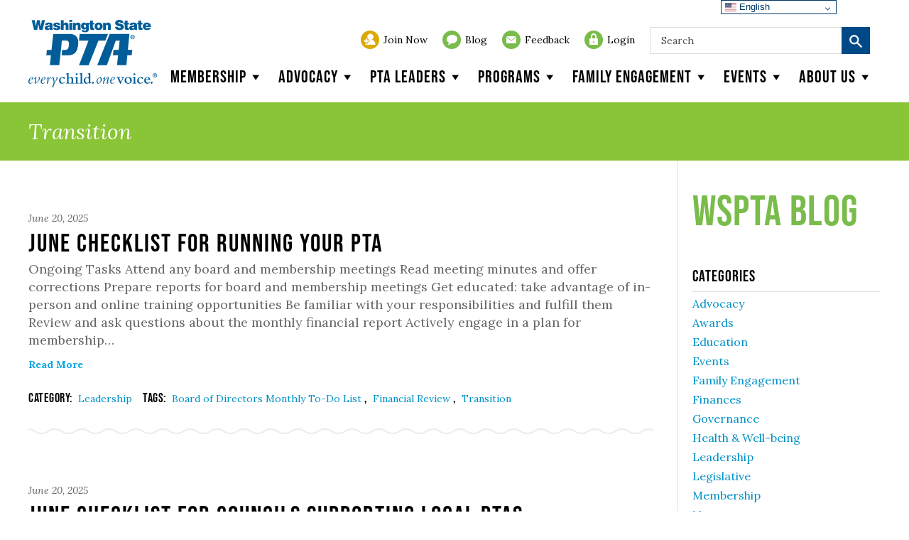

--- FILE ---
content_type: text/html; charset=UTF-8
request_url: https://www.wastatepta.org/tag/transition/
body_size: 45073
content:


<!doctype html>

<!--[if IE 8]><html class="no-js lt-ie9"><![endif]-->
<!--[if gt IE 8]><!--> <html class="no-js"> <!--<![endif]-->

<head>
	<meta charset="utf-8" />
	<meta http-equiv="X-UA-Compatible" content="IE=edge,chrome=1"><script type="text/javascript">(window.NREUM||(NREUM={})).init={ajax:{deny_list:["bam.nr-data.net"]},feature_flags:["soft_nav"]};(window.NREUM||(NREUM={})).loader_config={licenseKey:"69461fadaf",applicationID:"46423203",browserID:"46423576"};;/*! For license information please see nr-loader-rum-1.308.0.min.js.LICENSE.txt */
(()=>{var e,t,r={163:(e,t,r)=>{"use strict";r.d(t,{j:()=>E});var n=r(384),i=r(1741);var a=r(2555);r(860).K7.genericEvents;const s="experimental.resources",o="register",c=e=>{if(!e||"string"!=typeof e)return!1;try{document.createDocumentFragment().querySelector(e)}catch{return!1}return!0};var d=r(2614),u=r(944),l=r(8122);const f="[data-nr-mask]",g=e=>(0,l.a)(e,(()=>{const e={feature_flags:[],experimental:{allow_registered_children:!1,resources:!1},mask_selector:"*",block_selector:"[data-nr-block]",mask_input_options:{color:!1,date:!1,"datetime-local":!1,email:!1,month:!1,number:!1,range:!1,search:!1,tel:!1,text:!1,time:!1,url:!1,week:!1,textarea:!1,select:!1,password:!0}};return{ajax:{deny_list:void 0,block_internal:!0,enabled:!0,autoStart:!0},api:{get allow_registered_children(){return e.feature_flags.includes(o)||e.experimental.allow_registered_children},set allow_registered_children(t){e.experimental.allow_registered_children=t},duplicate_registered_data:!1},browser_consent_mode:{enabled:!1},distributed_tracing:{enabled:void 0,exclude_newrelic_header:void 0,cors_use_newrelic_header:void 0,cors_use_tracecontext_headers:void 0,allowed_origins:void 0},get feature_flags(){return e.feature_flags},set feature_flags(t){e.feature_flags=t},generic_events:{enabled:!0,autoStart:!0},harvest:{interval:30},jserrors:{enabled:!0,autoStart:!0},logging:{enabled:!0,autoStart:!0},metrics:{enabled:!0,autoStart:!0},obfuscate:void 0,page_action:{enabled:!0},page_view_event:{enabled:!0,autoStart:!0},page_view_timing:{enabled:!0,autoStart:!0},performance:{capture_marks:!1,capture_measures:!1,capture_detail:!0,resources:{get enabled(){return e.feature_flags.includes(s)||e.experimental.resources},set enabled(t){e.experimental.resources=t},asset_types:[],first_party_domains:[],ignore_newrelic:!0}},privacy:{cookies_enabled:!0},proxy:{assets:void 0,beacon:void 0},session:{expiresMs:d.wk,inactiveMs:d.BB},session_replay:{autoStart:!0,enabled:!1,preload:!1,sampling_rate:10,error_sampling_rate:100,collect_fonts:!1,inline_images:!1,fix_stylesheets:!0,mask_all_inputs:!0,get mask_text_selector(){return e.mask_selector},set mask_text_selector(t){c(t)?e.mask_selector="".concat(t,",").concat(f):""===t||null===t?e.mask_selector=f:(0,u.R)(5,t)},get block_class(){return"nr-block"},get ignore_class(){return"nr-ignore"},get mask_text_class(){return"nr-mask"},get block_selector(){return e.block_selector},set block_selector(t){c(t)?e.block_selector+=",".concat(t):""!==t&&(0,u.R)(6,t)},get mask_input_options(){return e.mask_input_options},set mask_input_options(t){t&&"object"==typeof t?e.mask_input_options={...t,password:!0}:(0,u.R)(7,t)}},session_trace:{enabled:!0,autoStart:!0},soft_navigations:{enabled:!0,autoStart:!0},spa:{enabled:!0,autoStart:!0},ssl:void 0,user_actions:{enabled:!0,elementAttributes:["id","className","tagName","type"]}}})());var p=r(6154),m=r(9324);let h=0;const v={buildEnv:m.F3,distMethod:m.Xs,version:m.xv,originTime:p.WN},b={consented:!1},y={appMetadata:{},get consented(){return this.session?.state?.consent||b.consented},set consented(e){b.consented=e},customTransaction:void 0,denyList:void 0,disabled:!1,harvester:void 0,isolatedBacklog:!1,isRecording:!1,loaderType:void 0,maxBytes:3e4,obfuscator:void 0,onerror:void 0,ptid:void 0,releaseIds:{},session:void 0,timeKeeper:void 0,registeredEntities:[],jsAttributesMetadata:{bytes:0},get harvestCount(){return++h}},_=e=>{const t=(0,l.a)(e,y),r=Object.keys(v).reduce((e,t)=>(e[t]={value:v[t],writable:!1,configurable:!0,enumerable:!0},e),{});return Object.defineProperties(t,r)};var w=r(5701);const x=e=>{const t=e.startsWith("http");e+="/",r.p=t?e:"https://"+e};var R=r(7836),k=r(3241);const A={accountID:void 0,trustKey:void 0,agentID:void 0,licenseKey:void 0,applicationID:void 0,xpid:void 0},S=e=>(0,l.a)(e,A),T=new Set;function E(e,t={},r,s){let{init:o,info:c,loader_config:d,runtime:u={},exposed:l=!0}=t;if(!c){const e=(0,n.pV)();o=e.init,c=e.info,d=e.loader_config}e.init=g(o||{}),e.loader_config=S(d||{}),c.jsAttributes??={},p.bv&&(c.jsAttributes.isWorker=!0),e.info=(0,a.D)(c);const f=e.init,m=[c.beacon,c.errorBeacon];T.has(e.agentIdentifier)||(f.proxy.assets&&(x(f.proxy.assets),m.push(f.proxy.assets)),f.proxy.beacon&&m.push(f.proxy.beacon),e.beacons=[...m],function(e){const t=(0,n.pV)();Object.getOwnPropertyNames(i.W.prototype).forEach(r=>{const n=i.W.prototype[r];if("function"!=typeof n||"constructor"===n)return;let a=t[r];e[r]&&!1!==e.exposed&&"micro-agent"!==e.runtime?.loaderType&&(t[r]=(...t)=>{const n=e[r](...t);return a?a(...t):n})})}(e),(0,n.US)("activatedFeatures",w.B)),u.denyList=[...f.ajax.deny_list||[],...f.ajax.block_internal?m:[]],u.ptid=e.agentIdentifier,u.loaderType=r,e.runtime=_(u),T.has(e.agentIdentifier)||(e.ee=R.ee.get(e.agentIdentifier),e.exposed=l,(0,k.W)({agentIdentifier:e.agentIdentifier,drained:!!w.B?.[e.agentIdentifier],type:"lifecycle",name:"initialize",feature:void 0,data:e.config})),T.add(e.agentIdentifier)}},384:(e,t,r)=>{"use strict";r.d(t,{NT:()=>s,US:()=>u,Zm:()=>o,bQ:()=>d,dV:()=>c,pV:()=>l});var n=r(6154),i=r(1863),a=r(1910);const s={beacon:"bam.nr-data.net",errorBeacon:"bam.nr-data.net"};function o(){return n.gm.NREUM||(n.gm.NREUM={}),void 0===n.gm.newrelic&&(n.gm.newrelic=n.gm.NREUM),n.gm.NREUM}function c(){let e=o();return e.o||(e.o={ST:n.gm.setTimeout,SI:n.gm.setImmediate||n.gm.setInterval,CT:n.gm.clearTimeout,XHR:n.gm.XMLHttpRequest,REQ:n.gm.Request,EV:n.gm.Event,PR:n.gm.Promise,MO:n.gm.MutationObserver,FETCH:n.gm.fetch,WS:n.gm.WebSocket},(0,a.i)(...Object.values(e.o))),e}function d(e,t){let r=o();r.initializedAgents??={},t.initializedAt={ms:(0,i.t)(),date:new Date},r.initializedAgents[e]=t}function u(e,t){o()[e]=t}function l(){return function(){let e=o();const t=e.info||{};e.info={beacon:s.beacon,errorBeacon:s.errorBeacon,...t}}(),function(){let e=o();const t=e.init||{};e.init={...t}}(),c(),function(){let e=o();const t=e.loader_config||{};e.loader_config={...t}}(),o()}},782:(e,t,r)=>{"use strict";r.d(t,{T:()=>n});const n=r(860).K7.pageViewTiming},860:(e,t,r)=>{"use strict";r.d(t,{$J:()=>u,K7:()=>c,P3:()=>d,XX:()=>i,Yy:()=>o,df:()=>a,qY:()=>n,v4:()=>s});const n="events",i="jserrors",a="browser/blobs",s="rum",o="browser/logs",c={ajax:"ajax",genericEvents:"generic_events",jserrors:i,logging:"logging",metrics:"metrics",pageAction:"page_action",pageViewEvent:"page_view_event",pageViewTiming:"page_view_timing",sessionReplay:"session_replay",sessionTrace:"session_trace",softNav:"soft_navigations",spa:"spa"},d={[c.pageViewEvent]:1,[c.pageViewTiming]:2,[c.metrics]:3,[c.jserrors]:4,[c.spa]:5,[c.ajax]:6,[c.sessionTrace]:7,[c.softNav]:8,[c.sessionReplay]:9,[c.logging]:10,[c.genericEvents]:11},u={[c.pageViewEvent]:s,[c.pageViewTiming]:n,[c.ajax]:n,[c.spa]:n,[c.softNav]:n,[c.metrics]:i,[c.jserrors]:i,[c.sessionTrace]:a,[c.sessionReplay]:a,[c.logging]:o,[c.genericEvents]:"ins"}},944:(e,t,r)=>{"use strict";r.d(t,{R:()=>i});var n=r(3241);function i(e,t){"function"==typeof console.debug&&(console.debug("New Relic Warning: https://github.com/newrelic/newrelic-browser-agent/blob/main/docs/warning-codes.md#".concat(e),t),(0,n.W)({agentIdentifier:null,drained:null,type:"data",name:"warn",feature:"warn",data:{code:e,secondary:t}}))}},1687:(e,t,r)=>{"use strict";r.d(t,{Ak:()=>d,Ze:()=>f,x3:()=>u});var n=r(3241),i=r(7836),a=r(3606),s=r(860),o=r(2646);const c={};function d(e,t){const r={staged:!1,priority:s.P3[t]||0};l(e),c[e].get(t)||c[e].set(t,r)}function u(e,t){e&&c[e]&&(c[e].get(t)&&c[e].delete(t),p(e,t,!1),c[e].size&&g(e))}function l(e){if(!e)throw new Error("agentIdentifier required");c[e]||(c[e]=new Map)}function f(e="",t="feature",r=!1){if(l(e),!e||!c[e].get(t)||r)return p(e,t);c[e].get(t).staged=!0,g(e)}function g(e){const t=Array.from(c[e]);t.every(([e,t])=>t.staged)&&(t.sort((e,t)=>e[1].priority-t[1].priority),t.forEach(([t])=>{c[e].delete(t),p(e,t)}))}function p(e,t,r=!0){const s=e?i.ee.get(e):i.ee,c=a.i.handlers;if(!s.aborted&&s.backlog&&c){if((0,n.W)({agentIdentifier:e,type:"lifecycle",name:"drain",feature:t}),r){const e=s.backlog[t],r=c[t];if(r){for(let t=0;e&&t<e.length;++t)m(e[t],r);Object.entries(r).forEach(([e,t])=>{Object.values(t||{}).forEach(t=>{t[0]?.on&&t[0]?.context()instanceof o.y&&t[0].on(e,t[1])})})}}s.isolatedBacklog||delete c[t],s.backlog[t]=null,s.emit("drain-"+t,[])}}function m(e,t){var r=e[1];Object.values(t[r]||{}).forEach(t=>{var r=e[0];if(t[0]===r){var n=t[1],i=e[3],a=e[2];n.apply(i,a)}})}},1738:(e,t,r)=>{"use strict";r.d(t,{U:()=>g,Y:()=>f});var n=r(3241),i=r(9908),a=r(1863),s=r(944),o=r(5701),c=r(3969),d=r(8362),u=r(860),l=r(4261);function f(e,t,r,a){const f=a||r;!f||f[e]&&f[e]!==d.d.prototype[e]||(f[e]=function(){(0,i.p)(c.xV,["API/"+e+"/called"],void 0,u.K7.metrics,r.ee),(0,n.W)({agentIdentifier:r.agentIdentifier,drained:!!o.B?.[r.agentIdentifier],type:"data",name:"api",feature:l.Pl+e,data:{}});try{return t.apply(this,arguments)}catch(e){(0,s.R)(23,e)}})}function g(e,t,r,n,s){const o=e.info;null===r?delete o.jsAttributes[t]:o.jsAttributes[t]=r,(s||null===r)&&(0,i.p)(l.Pl+n,[(0,a.t)(),t,r],void 0,"session",e.ee)}},1741:(e,t,r)=>{"use strict";r.d(t,{W:()=>a});var n=r(944),i=r(4261);class a{#e(e,...t){if(this[e]!==a.prototype[e])return this[e](...t);(0,n.R)(35,e)}addPageAction(e,t){return this.#e(i.hG,e,t)}register(e){return this.#e(i.eY,e)}recordCustomEvent(e,t){return this.#e(i.fF,e,t)}setPageViewName(e,t){return this.#e(i.Fw,e,t)}setCustomAttribute(e,t,r){return this.#e(i.cD,e,t,r)}noticeError(e,t){return this.#e(i.o5,e,t)}setUserId(e,t=!1){return this.#e(i.Dl,e,t)}setApplicationVersion(e){return this.#e(i.nb,e)}setErrorHandler(e){return this.#e(i.bt,e)}addRelease(e,t){return this.#e(i.k6,e,t)}log(e,t){return this.#e(i.$9,e,t)}start(){return this.#e(i.d3)}finished(e){return this.#e(i.BL,e)}recordReplay(){return this.#e(i.CH)}pauseReplay(){return this.#e(i.Tb)}addToTrace(e){return this.#e(i.U2,e)}setCurrentRouteName(e){return this.#e(i.PA,e)}interaction(e){return this.#e(i.dT,e)}wrapLogger(e,t,r){return this.#e(i.Wb,e,t,r)}measure(e,t){return this.#e(i.V1,e,t)}consent(e){return this.#e(i.Pv,e)}}},1863:(e,t,r)=>{"use strict";function n(){return Math.floor(performance.now())}r.d(t,{t:()=>n})},1910:(e,t,r)=>{"use strict";r.d(t,{i:()=>a});var n=r(944);const i=new Map;function a(...e){return e.every(e=>{if(i.has(e))return i.get(e);const t="function"==typeof e?e.toString():"",r=t.includes("[native code]"),a=t.includes("nrWrapper");return r||a||(0,n.R)(64,e?.name||t),i.set(e,r),r})}},2555:(e,t,r)=>{"use strict";r.d(t,{D:()=>o,f:()=>s});var n=r(384),i=r(8122);const a={beacon:n.NT.beacon,errorBeacon:n.NT.errorBeacon,licenseKey:void 0,applicationID:void 0,sa:void 0,queueTime:void 0,applicationTime:void 0,ttGuid:void 0,user:void 0,account:void 0,product:void 0,extra:void 0,jsAttributes:{},userAttributes:void 0,atts:void 0,transactionName:void 0,tNamePlain:void 0};function s(e){try{return!!e.licenseKey&&!!e.errorBeacon&&!!e.applicationID}catch(e){return!1}}const o=e=>(0,i.a)(e,a)},2614:(e,t,r)=>{"use strict";r.d(t,{BB:()=>s,H3:()=>n,g:()=>d,iL:()=>c,tS:()=>o,uh:()=>i,wk:()=>a});const n="NRBA",i="SESSION",a=144e5,s=18e5,o={STARTED:"session-started",PAUSE:"session-pause",RESET:"session-reset",RESUME:"session-resume",UPDATE:"session-update"},c={SAME_TAB:"same-tab",CROSS_TAB:"cross-tab"},d={OFF:0,FULL:1,ERROR:2}},2646:(e,t,r)=>{"use strict";r.d(t,{y:()=>n});class n{constructor(e){this.contextId=e}}},2843:(e,t,r)=>{"use strict";r.d(t,{G:()=>a,u:()=>i});var n=r(3878);function i(e,t=!1,r,i){(0,n.DD)("visibilitychange",function(){if(t)return void("hidden"===document.visibilityState&&e());e(document.visibilityState)},r,i)}function a(e,t,r){(0,n.sp)("pagehide",e,t,r)}},3241:(e,t,r)=>{"use strict";r.d(t,{W:()=>a});var n=r(6154);const i="newrelic";function a(e={}){try{n.gm.dispatchEvent(new CustomEvent(i,{detail:e}))}catch(e){}}},3606:(e,t,r)=>{"use strict";r.d(t,{i:()=>a});var n=r(9908);a.on=s;var i=a.handlers={};function a(e,t,r,a){s(a||n.d,i,e,t,r)}function s(e,t,r,i,a){a||(a="feature"),e||(e=n.d);var s=t[a]=t[a]||{};(s[r]=s[r]||[]).push([e,i])}},3878:(e,t,r)=>{"use strict";function n(e,t){return{capture:e,passive:!1,signal:t}}function i(e,t,r=!1,i){window.addEventListener(e,t,n(r,i))}function a(e,t,r=!1,i){document.addEventListener(e,t,n(r,i))}r.d(t,{DD:()=>a,jT:()=>n,sp:()=>i})},3969:(e,t,r)=>{"use strict";r.d(t,{TZ:()=>n,XG:()=>o,rs:()=>i,xV:()=>s,z_:()=>a});const n=r(860).K7.metrics,i="sm",a="cm",s="storeSupportabilityMetrics",o="storeEventMetrics"},4234:(e,t,r)=>{"use strict";r.d(t,{W:()=>a});var n=r(7836),i=r(1687);class a{constructor(e,t){this.agentIdentifier=e,this.ee=n.ee.get(e),this.featureName=t,this.blocked=!1}deregisterDrain(){(0,i.x3)(this.agentIdentifier,this.featureName)}}},4261:(e,t,r)=>{"use strict";r.d(t,{$9:()=>d,BL:()=>o,CH:()=>g,Dl:()=>_,Fw:()=>y,PA:()=>h,Pl:()=>n,Pv:()=>k,Tb:()=>l,U2:()=>a,V1:()=>R,Wb:()=>x,bt:()=>b,cD:()=>v,d3:()=>w,dT:()=>c,eY:()=>p,fF:()=>f,hG:()=>i,k6:()=>s,nb:()=>m,o5:()=>u});const n="api-",i="addPageAction",a="addToTrace",s="addRelease",o="finished",c="interaction",d="log",u="noticeError",l="pauseReplay",f="recordCustomEvent",g="recordReplay",p="register",m="setApplicationVersion",h="setCurrentRouteName",v="setCustomAttribute",b="setErrorHandler",y="setPageViewName",_="setUserId",w="start",x="wrapLogger",R="measure",k="consent"},5289:(e,t,r)=>{"use strict";r.d(t,{GG:()=>s,Qr:()=>c,sB:()=>o});var n=r(3878),i=r(6389);function a(){return"undefined"==typeof document||"complete"===document.readyState}function s(e,t){if(a())return e();const r=(0,i.J)(e),s=setInterval(()=>{a()&&(clearInterval(s),r())},500);(0,n.sp)("load",r,t)}function o(e){if(a())return e();(0,n.DD)("DOMContentLoaded",e)}function c(e){if(a())return e();(0,n.sp)("popstate",e)}},5607:(e,t,r)=>{"use strict";r.d(t,{W:()=>n});const n=(0,r(9566).bz)()},5701:(e,t,r)=>{"use strict";r.d(t,{B:()=>a,t:()=>s});var n=r(3241);const i=new Set,a={};function s(e,t){const r=t.agentIdentifier;a[r]??={},e&&"object"==typeof e&&(i.has(r)||(t.ee.emit("rumresp",[e]),a[r]=e,i.add(r),(0,n.W)({agentIdentifier:r,loaded:!0,drained:!0,type:"lifecycle",name:"load",feature:void 0,data:e})))}},6154:(e,t,r)=>{"use strict";r.d(t,{OF:()=>c,RI:()=>i,WN:()=>u,bv:()=>a,eN:()=>l,gm:()=>s,mw:()=>o,sb:()=>d});var n=r(1863);const i="undefined"!=typeof window&&!!window.document,a="undefined"!=typeof WorkerGlobalScope&&("undefined"!=typeof self&&self instanceof WorkerGlobalScope&&self.navigator instanceof WorkerNavigator||"undefined"!=typeof globalThis&&globalThis instanceof WorkerGlobalScope&&globalThis.navigator instanceof WorkerNavigator),s=i?window:"undefined"!=typeof WorkerGlobalScope&&("undefined"!=typeof self&&self instanceof WorkerGlobalScope&&self||"undefined"!=typeof globalThis&&globalThis instanceof WorkerGlobalScope&&globalThis),o=Boolean("hidden"===s?.document?.visibilityState),c=/iPad|iPhone|iPod/.test(s.navigator?.userAgent),d=c&&"undefined"==typeof SharedWorker,u=((()=>{const e=s.navigator?.userAgent?.match(/Firefox[/\s](\d+\.\d+)/);Array.isArray(e)&&e.length>=2&&e[1]})(),Date.now()-(0,n.t)()),l=()=>"undefined"!=typeof PerformanceNavigationTiming&&s?.performance?.getEntriesByType("navigation")?.[0]?.responseStart},6389:(e,t,r)=>{"use strict";function n(e,t=500,r={}){const n=r?.leading||!1;let i;return(...r)=>{n&&void 0===i&&(e.apply(this,r),i=setTimeout(()=>{i=clearTimeout(i)},t)),n||(clearTimeout(i),i=setTimeout(()=>{e.apply(this,r)},t))}}function i(e){let t=!1;return(...r)=>{t||(t=!0,e.apply(this,r))}}r.d(t,{J:()=>i,s:()=>n})},6630:(e,t,r)=>{"use strict";r.d(t,{T:()=>n});const n=r(860).K7.pageViewEvent},7699:(e,t,r)=>{"use strict";r.d(t,{It:()=>a,KC:()=>o,No:()=>i,qh:()=>s});var n=r(860);const i=16e3,a=1e6,s="SESSION_ERROR",o={[n.K7.logging]:!0,[n.K7.genericEvents]:!1,[n.K7.jserrors]:!1,[n.K7.ajax]:!1}},7836:(e,t,r)=>{"use strict";r.d(t,{P:()=>o,ee:()=>c});var n=r(384),i=r(8990),a=r(2646),s=r(5607);const o="nr@context:".concat(s.W),c=function e(t,r){var n={},s={},u={},l=!1;try{l=16===r.length&&d.initializedAgents?.[r]?.runtime.isolatedBacklog}catch(e){}var f={on:p,addEventListener:p,removeEventListener:function(e,t){var r=n[e];if(!r)return;for(var i=0;i<r.length;i++)r[i]===t&&r.splice(i,1)},emit:function(e,r,n,i,a){!1!==a&&(a=!0);if(c.aborted&&!i)return;t&&a&&t.emit(e,r,n);var o=g(n);m(e).forEach(e=>{e.apply(o,r)});var d=v()[s[e]];d&&d.push([f,e,r,o]);return o},get:h,listeners:m,context:g,buffer:function(e,t){const r=v();if(t=t||"feature",f.aborted)return;Object.entries(e||{}).forEach(([e,n])=>{s[n]=t,t in r||(r[t]=[])})},abort:function(){f._aborted=!0,Object.keys(f.backlog).forEach(e=>{delete f.backlog[e]})},isBuffering:function(e){return!!v()[s[e]]},debugId:r,backlog:l?{}:t&&"object"==typeof t.backlog?t.backlog:{},isolatedBacklog:l};return Object.defineProperty(f,"aborted",{get:()=>{let e=f._aborted||!1;return e||(t&&(e=t.aborted),e)}}),f;function g(e){return e&&e instanceof a.y?e:e?(0,i.I)(e,o,()=>new a.y(o)):new a.y(o)}function p(e,t){n[e]=m(e).concat(t)}function m(e){return n[e]||[]}function h(t){return u[t]=u[t]||e(f,t)}function v(){return f.backlog}}(void 0,"globalEE"),d=(0,n.Zm)();d.ee||(d.ee=c)},8122:(e,t,r)=>{"use strict";r.d(t,{a:()=>i});var n=r(944);function i(e,t){try{if(!e||"object"!=typeof e)return(0,n.R)(3);if(!t||"object"!=typeof t)return(0,n.R)(4);const r=Object.create(Object.getPrototypeOf(t),Object.getOwnPropertyDescriptors(t)),a=0===Object.keys(r).length?e:r;for(let s in a)if(void 0!==e[s])try{if(null===e[s]){r[s]=null;continue}Array.isArray(e[s])&&Array.isArray(t[s])?r[s]=Array.from(new Set([...e[s],...t[s]])):"object"==typeof e[s]&&"object"==typeof t[s]?r[s]=i(e[s],t[s]):r[s]=e[s]}catch(e){r[s]||(0,n.R)(1,e)}return r}catch(e){(0,n.R)(2,e)}}},8362:(e,t,r)=>{"use strict";r.d(t,{d:()=>a});var n=r(9566),i=r(1741);class a extends i.W{agentIdentifier=(0,n.LA)(16)}},8374:(e,t,r)=>{r.nc=(()=>{try{return document?.currentScript?.nonce}catch(e){}return""})()},8990:(e,t,r)=>{"use strict";r.d(t,{I:()=>i});var n=Object.prototype.hasOwnProperty;function i(e,t,r){if(n.call(e,t))return e[t];var i=r();if(Object.defineProperty&&Object.keys)try{return Object.defineProperty(e,t,{value:i,writable:!0,enumerable:!1}),i}catch(e){}return e[t]=i,i}},9324:(e,t,r)=>{"use strict";r.d(t,{F3:()=>i,Xs:()=>a,xv:()=>n});const n="1.308.0",i="PROD",a="CDN"},9566:(e,t,r)=>{"use strict";r.d(t,{LA:()=>o,bz:()=>s});var n=r(6154);const i="xxxxxxxx-xxxx-4xxx-yxxx-xxxxxxxxxxxx";function a(e,t){return e?15&e[t]:16*Math.random()|0}function s(){const e=n.gm?.crypto||n.gm?.msCrypto;let t,r=0;return e&&e.getRandomValues&&(t=e.getRandomValues(new Uint8Array(30))),i.split("").map(e=>"x"===e?a(t,r++).toString(16):"y"===e?(3&a()|8).toString(16):e).join("")}function o(e){const t=n.gm?.crypto||n.gm?.msCrypto;let r,i=0;t&&t.getRandomValues&&(r=t.getRandomValues(new Uint8Array(e)));const s=[];for(var o=0;o<e;o++)s.push(a(r,i++).toString(16));return s.join("")}},9908:(e,t,r)=>{"use strict";r.d(t,{d:()=>n,p:()=>i});var n=r(7836).ee.get("handle");function i(e,t,r,i,a){a?(a.buffer([e],i),a.emit(e,t,r)):(n.buffer([e],i),n.emit(e,t,r))}}},n={};function i(e){var t=n[e];if(void 0!==t)return t.exports;var a=n[e]={exports:{}};return r[e](a,a.exports,i),a.exports}i.m=r,i.d=(e,t)=>{for(var r in t)i.o(t,r)&&!i.o(e,r)&&Object.defineProperty(e,r,{enumerable:!0,get:t[r]})},i.f={},i.e=e=>Promise.all(Object.keys(i.f).reduce((t,r)=>(i.f[r](e,t),t),[])),i.u=e=>"nr-rum-1.308.0.min.js",i.o=(e,t)=>Object.prototype.hasOwnProperty.call(e,t),e={},t="NRBA-1.308.0.PROD:",i.l=(r,n,a,s)=>{if(e[r])e[r].push(n);else{var o,c;if(void 0!==a)for(var d=document.getElementsByTagName("script"),u=0;u<d.length;u++){var l=d[u];if(l.getAttribute("src")==r||l.getAttribute("data-webpack")==t+a){o=l;break}}if(!o){c=!0;var f={296:"sha512-+MIMDsOcckGXa1EdWHqFNv7P+JUkd5kQwCBr3KE6uCvnsBNUrdSt4a/3/L4j4TxtnaMNjHpza2/erNQbpacJQA=="};(o=document.createElement("script")).charset="utf-8",i.nc&&o.setAttribute("nonce",i.nc),o.setAttribute("data-webpack",t+a),o.src=r,0!==o.src.indexOf(window.location.origin+"/")&&(o.crossOrigin="anonymous"),f[s]&&(o.integrity=f[s])}e[r]=[n];var g=(t,n)=>{o.onerror=o.onload=null,clearTimeout(p);var i=e[r];if(delete e[r],o.parentNode&&o.parentNode.removeChild(o),i&&i.forEach(e=>e(n)),t)return t(n)},p=setTimeout(g.bind(null,void 0,{type:"timeout",target:o}),12e4);o.onerror=g.bind(null,o.onerror),o.onload=g.bind(null,o.onload),c&&document.head.appendChild(o)}},i.r=e=>{"undefined"!=typeof Symbol&&Symbol.toStringTag&&Object.defineProperty(e,Symbol.toStringTag,{value:"Module"}),Object.defineProperty(e,"__esModule",{value:!0})},i.p="https://js-agent.newrelic.com/",(()=>{var e={374:0,840:0};i.f.j=(t,r)=>{var n=i.o(e,t)?e[t]:void 0;if(0!==n)if(n)r.push(n[2]);else{var a=new Promise((r,i)=>n=e[t]=[r,i]);r.push(n[2]=a);var s=i.p+i.u(t),o=new Error;i.l(s,r=>{if(i.o(e,t)&&(0!==(n=e[t])&&(e[t]=void 0),n)){var a=r&&("load"===r.type?"missing":r.type),s=r&&r.target&&r.target.src;o.message="Loading chunk "+t+" failed: ("+a+": "+s+")",o.name="ChunkLoadError",o.type=a,o.request=s,n[1](o)}},"chunk-"+t,t)}};var t=(t,r)=>{var n,a,[s,o,c]=r,d=0;if(s.some(t=>0!==e[t])){for(n in o)i.o(o,n)&&(i.m[n]=o[n]);if(c)c(i)}for(t&&t(r);d<s.length;d++)a=s[d],i.o(e,a)&&e[a]&&e[a][0](),e[a]=0},r=self["webpackChunk:NRBA-1.308.0.PROD"]=self["webpackChunk:NRBA-1.308.0.PROD"]||[];r.forEach(t.bind(null,0)),r.push=t.bind(null,r.push.bind(r))})(),(()=>{"use strict";i(8374);var e=i(8362),t=i(860);const r=Object.values(t.K7);var n=i(163);var a=i(9908),s=i(1863),o=i(4261),c=i(1738);var d=i(1687),u=i(4234),l=i(5289),f=i(6154),g=i(944),p=i(384);const m=e=>f.RI&&!0===e?.privacy.cookies_enabled;function h(e){return!!(0,p.dV)().o.MO&&m(e)&&!0===e?.session_trace.enabled}var v=i(6389),b=i(7699);class y extends u.W{constructor(e,t){super(e.agentIdentifier,t),this.agentRef=e,this.abortHandler=void 0,this.featAggregate=void 0,this.loadedSuccessfully=void 0,this.onAggregateImported=new Promise(e=>{this.loadedSuccessfully=e}),this.deferred=Promise.resolve(),!1===e.init[this.featureName].autoStart?this.deferred=new Promise((t,r)=>{this.ee.on("manual-start-all",(0,v.J)(()=>{(0,d.Ak)(e.agentIdentifier,this.featureName),t()}))}):(0,d.Ak)(e.agentIdentifier,t)}importAggregator(e,t,r={}){if(this.featAggregate)return;const n=async()=>{let n;await this.deferred;try{if(m(e.init)){const{setupAgentSession:t}=await i.e(296).then(i.bind(i,3305));n=t(e)}}catch(e){(0,g.R)(20,e),this.ee.emit("internal-error",[e]),(0,a.p)(b.qh,[e],void 0,this.featureName,this.ee)}try{if(!this.#t(this.featureName,n,e.init))return(0,d.Ze)(this.agentIdentifier,this.featureName),void this.loadedSuccessfully(!1);const{Aggregate:i}=await t();this.featAggregate=new i(e,r),e.runtime.harvester.initializedAggregates.push(this.featAggregate),this.loadedSuccessfully(!0)}catch(e){(0,g.R)(34,e),this.abortHandler?.(),(0,d.Ze)(this.agentIdentifier,this.featureName,!0),this.loadedSuccessfully(!1),this.ee&&this.ee.abort()}};f.RI?(0,l.GG)(()=>n(),!0):n()}#t(e,r,n){if(this.blocked)return!1;switch(e){case t.K7.sessionReplay:return h(n)&&!!r;case t.K7.sessionTrace:return!!r;default:return!0}}}var _=i(6630),w=i(2614),x=i(3241);class R extends y{static featureName=_.T;constructor(e){var t;super(e,_.T),this.setupInspectionEvents(e.agentIdentifier),t=e,(0,c.Y)(o.Fw,function(e,r){"string"==typeof e&&("/"!==e.charAt(0)&&(e="/"+e),t.runtime.customTransaction=(r||"http://custom.transaction")+e,(0,a.p)(o.Pl+o.Fw,[(0,s.t)()],void 0,void 0,t.ee))},t),this.importAggregator(e,()=>i.e(296).then(i.bind(i,3943)))}setupInspectionEvents(e){const t=(t,r)=>{t&&(0,x.W)({agentIdentifier:e,timeStamp:t.timeStamp,loaded:"complete"===t.target.readyState,type:"window",name:r,data:t.target.location+""})};(0,l.sB)(e=>{t(e,"DOMContentLoaded")}),(0,l.GG)(e=>{t(e,"load")}),(0,l.Qr)(e=>{t(e,"navigate")}),this.ee.on(w.tS.UPDATE,(t,r)=>{(0,x.W)({agentIdentifier:e,type:"lifecycle",name:"session",data:r})})}}class k extends e.d{constructor(e){var t;(super(),f.gm)?(this.features={},(0,p.bQ)(this.agentIdentifier,this),this.desiredFeatures=new Set(e.features||[]),this.desiredFeatures.add(R),(0,n.j)(this,e,e.loaderType||"agent"),t=this,(0,c.Y)(o.cD,function(e,r,n=!1){if("string"==typeof e){if(["string","number","boolean"].includes(typeof r)||null===r)return(0,c.U)(t,e,r,o.cD,n);(0,g.R)(40,typeof r)}else(0,g.R)(39,typeof e)},t),function(e){(0,c.Y)(o.Dl,function(t,r=!1){if("string"!=typeof t&&null!==t)return void(0,g.R)(41,typeof t);const n=e.info.jsAttributes["enduser.id"];r&&null!=n&&n!==t?(0,a.p)(o.Pl+"setUserIdAndResetSession",[t],void 0,"session",e.ee):(0,c.U)(e,"enduser.id",t,o.Dl,!0)},e)}(this),function(e){(0,c.Y)(o.nb,function(t){if("string"==typeof t||null===t)return(0,c.U)(e,"application.version",t,o.nb,!1);(0,g.R)(42,typeof t)},e)}(this),function(e){(0,c.Y)(o.d3,function(){e.ee.emit("manual-start-all")},e)}(this),function(e){(0,c.Y)(o.Pv,function(t=!0){if("boolean"==typeof t){if((0,a.p)(o.Pl+o.Pv,[t],void 0,"session",e.ee),e.runtime.consented=t,t){const t=e.features.page_view_event;t.onAggregateImported.then(e=>{const r=t.featAggregate;e&&!r.sentRum&&r.sendRum()})}}else(0,g.R)(65,typeof t)},e)}(this),this.run()):(0,g.R)(21)}get config(){return{info:this.info,init:this.init,loader_config:this.loader_config,runtime:this.runtime}}get api(){return this}run(){try{const e=function(e){const t={};return r.forEach(r=>{t[r]=!!e[r]?.enabled}),t}(this.init),n=[...this.desiredFeatures];n.sort((e,r)=>t.P3[e.featureName]-t.P3[r.featureName]),n.forEach(r=>{if(!e[r.featureName]&&r.featureName!==t.K7.pageViewEvent)return;if(r.featureName===t.K7.spa)return void(0,g.R)(67);const n=function(e){switch(e){case t.K7.ajax:return[t.K7.jserrors];case t.K7.sessionTrace:return[t.K7.ajax,t.K7.pageViewEvent];case t.K7.sessionReplay:return[t.K7.sessionTrace];case t.K7.pageViewTiming:return[t.K7.pageViewEvent];default:return[]}}(r.featureName).filter(e=>!(e in this.features));n.length>0&&(0,g.R)(36,{targetFeature:r.featureName,missingDependencies:n}),this.features[r.featureName]=new r(this)})}catch(e){(0,g.R)(22,e);for(const e in this.features)this.features[e].abortHandler?.();const t=(0,p.Zm)();delete t.initializedAgents[this.agentIdentifier]?.features,delete this.sharedAggregator;return t.ee.get(this.agentIdentifier).abort(),!1}}}var A=i(2843),S=i(782);class T extends y{static featureName=S.T;constructor(e){super(e,S.T),f.RI&&((0,A.u)(()=>(0,a.p)("docHidden",[(0,s.t)()],void 0,S.T,this.ee),!0),(0,A.G)(()=>(0,a.p)("winPagehide",[(0,s.t)()],void 0,S.T,this.ee)),this.importAggregator(e,()=>i.e(296).then(i.bind(i,2117))))}}var E=i(3969);class I extends y{static featureName=E.TZ;constructor(e){super(e,E.TZ),f.RI&&document.addEventListener("securitypolicyviolation",e=>{(0,a.p)(E.xV,["Generic/CSPViolation/Detected"],void 0,this.featureName,this.ee)}),this.importAggregator(e,()=>i.e(296).then(i.bind(i,9623)))}}new k({features:[R,T,I],loaderType:"lite"})})()})();</script>
	<title>Transition Archives - WSPTA</title>
	<meta name="viewport" content="width=device-width, initial-scale=1" />

	<link rel="shortcut icon" href="https://www.wastatepta.org/wp-content/themes/wspta/img/favicon.ico" type="image/x-icon">
	<link rel="apple-touch-icon" href="img/favicon-76.png" sizes="76x76">
	<link rel="apple-touch-icon" href="img/favicon-120.png" sizes="120x120">
	<link rel="apple-touch-icon" href="img/favicon-152.png" sizes="152x152">

	<!-- typekit script -->
	<link rel="stylesheet" href="https://use.typekit.net/yar0jqh.css">

	<meta name='robots' content='index, follow, max-image-preview:large, max-snippet:-1, max-video-preview:-1' />

	<!-- This site is optimized with the Yoast SEO plugin v26.7 - https://yoast.com/wordpress/plugins/seo/ -->
	<link rel="canonical" href="http://www.wastatepta.org/tag/transition/" />
	<meta property="og:locale" content="en_US" />
	<meta property="og:type" content="article" />
	<meta property="og:title" content="Transition Archives - WSPTA" />
	<meta property="og:url" content="http://www.wastatepta.org/tag/transition/" />
	<meta property="og:site_name" content="WSPTA" />
	<meta name="twitter:card" content="summary_large_image" />
	<meta name="twitter:site" content="@WashingtonPTA" />
	<script type="application/ld+json" class="yoast-schema-graph">{"@context":"https://schema.org","@graph":[{"@type":"CollectionPage","@id":"http://www.wastatepta.org/tag/transition/","url":"http://www.wastatepta.org/tag/transition/","name":"Transition Archives - WSPTA","isPartOf":{"@id":"https://www.wastatepta.org/#website"},"breadcrumb":{"@id":"http://www.wastatepta.org/tag/transition/#breadcrumb"},"inLanguage":"en-US"},{"@type":"BreadcrumbList","@id":"http://www.wastatepta.org/tag/transition/#breadcrumb","itemListElement":[{"@type":"ListItem","position":1,"name":"Home","item":"https://www.wastatepta.org/"},{"@type":"ListItem","position":2,"name":"Transition"}]},{"@type":"WebSite","@id":"https://www.wastatepta.org/#website","url":"https://www.wastatepta.org/","name":"WSPTA","description":"Welcome to Washington State PTA","potentialAction":[{"@type":"SearchAction","target":{"@type":"EntryPoint","urlTemplate":"https://www.wastatepta.org/?s={search_term_string}"},"query-input":{"@type":"PropertyValueSpecification","valueRequired":true,"valueName":"search_term_string"}}],"inLanguage":"en-US"},{"@type":"Event","name":"Annual Corporation Renewal","description":"If your PTA incorporated this month, the annual corporation renewal is due; regardless of the income your PTA earns. This is separate from the Charitable Organization registration/renewal. When you are about to [&hellip;]","url":"https://www.wastatepta.org/event/annual-corporation-renewal-21/2025-12-31/","eventAttendanceMode":"https://schema.org/OfflineEventAttendanceMode","eventStatus":"https://schema.org/EventScheduled","startDate":"2025-12-31T00:00:00-08:00","endDate":"2025-12-31T23:59:59-08:00","@id":"https://www.wastatepta.org/event/annual-corporation-renewal-21/2025-12-31/#event"},{"@type":"Event","name":"New Year&#8217;s Day &#8211; Office Closed","description":"The WSPTA office will be closed in observance of New Year&#8217;s Day.","url":"https://www.wastatepta.org/event/new-years-day-office-closed-2/","eventAttendanceMode":"https://schema.org/OfflineEventAttendanceMode","eventStatus":"https://schema.org/EventScheduled","startDate":"2026-01-01T00:00:00-08:00","endDate":"2026-01-01T23:59:59-08:00","organizer":{"@type":"Person","name":"Washington State PTA","description":"","url":"","telephone":"","email":""},"@id":"https://www.wastatepta.org/event/new-years-day-office-closed-2/#event"},{"@type":"Event","name":"Reflections Submission Training","description":"A night to learn how to turn in your Reflections Submissions for councils and non-council PTAs. Please bring questions if you have them! Register below.","url":"https://www.wastatepta.org/event/reflections-submission-training-2/","eventAttendanceMode":"https://schema.org/OfflineEventAttendanceMode","eventStatus":"https://schema.org/EventScheduled","startDate":"2026-01-06T19:00:00-08:00","endDate":"2026-01-06T20:00:00-08:00","organizer":{"@type":"Person","name":"Washington State PTA","description":"","url":"","telephone":"","email":""},"@id":"https://www.wastatepta.org/event/reflections-submission-training-2/#event"},{"@type":"Event","name":"PTA and the Law","description":"This is the most important and useful class of them all, as it will prepare you and your fellow officers to run your PTA with an eye toward the important [&hellip;]","url":"https://www.wastatepta.org/event/pta-and-the-law-18/","eventAttendanceMode":"https://schema.org/OfflineEventAttendanceMode","eventStatus":"https://schema.org/EventScheduled","startDate":"2026-01-08T13:00:00-08:00","endDate":"2026-01-08T16:00:00-08:00","organizer":{"@type":"Person","name":"Washington State PTA","description":"","url":"","telephone":"","email":""},"@id":"https://www.wastatepta.org/event/pta-and-the-law-18/#event"},{"@type":"Event","name":"What to Expect during the 2026 State Legislative Session","description":"The Washington State legislative session is right around the corner. Join WSPTA&#8217;s legislative consultant Marie Sullivan as she gives a preview of what to expect. Date has changed to January [&hellip;]","url":"https://www.wastatepta.org/event/what-to-expect-during-the-2026-state-legislative-session/","eventAttendanceMode":"https://schema.org/OfflineEventAttendanceMode","eventStatus":"https://schema.org/EventScheduled","startDate":"2026-01-08T19:00:00-08:00","endDate":"2026-01-08T20:00:00-08:00","organizer":{"@type":"Person","name":"Washington State PTA","description":"","url":"","telephone":"","email":""},"@id":"https://www.wastatepta.org/event/what-to-expect-during-the-2026-state-legislative-session/#event"},{"@type":"Event","name":"Nominating Committee","description":"This presentation will help participants understand the importance of the nominating committee, how to elect them, and methods of organization so they have the tools to help them recruit the best [&hellip;]","url":"https://www.wastatepta.org/event/nominating-committee-8/","eventAttendanceMode":"https://schema.org/OfflineEventAttendanceMode","eventStatus":"https://schema.org/EventScheduled","startDate":"2026-01-10T09:00:00-08:00","endDate":"2026-01-10T11:00:00-08:00","organizer":{"@type":"Person","name":"Washington State PTA","description":"","url":"","telephone":"","email":""},"@id":"https://www.wastatepta.org/event/nominating-committee-8/#event"},{"@type":"Event","name":"Managing Your Nonprofit","description":"The financial management of the PTA is the responsibility of the entire board of directors. Learn the basic financial skills to manage and track PTA funds, online accounts, legal obligations [&hellip;]","url":"https://www.wastatepta.org/event/managing-your-nonprofit-5/","eventAttendanceMode":"https://schema.org/OfflineEventAttendanceMode","eventStatus":"https://schema.org/EventScheduled","startDate":"2026-01-12T18:00:00-08:00","endDate":"2026-01-12T20:00:00-08:00","organizer":{"@type":"Person","name":"Washington State PTA","description":"","url":"","telephone":"","email":""},"@id":"https://www.wastatepta.org/event/managing-your-nonprofit-5/#event"},{"@type":"Event","name":"Reflections Submissions Due","description":"Submit online.","url":"https://www.wastatepta.org/event/reflections-submissions-due-2/","eventAttendanceMode":"https://schema.org/OfflineEventAttendanceMode","eventStatus":"https://schema.org/EventScheduled","startDate":"2026-01-14T00:00:00-08:00","endDate":"2026-01-14T23:59:59-08:00","organizer":{"@type":"Person","name":"Washington State PTA","description":"","url":"","telephone":"","email":""},"@id":"https://www.wastatepta.org/event/reflections-submissions-due-2/#event"},{"@type":"Event","name":"Awards of Excellence Deep Dive","description":"Come learn about the Awards of Excellence program! Learn tips and tricks on how to apply and important dates. Learn about the new awards for 2025-26 and how your PTA [&hellip;]","url":"https://www.wastatepta.org/event/awards-of-excellence-deep-dive-3/","eventAttendanceMode":"https://schema.org/OfflineEventAttendanceMode","eventStatus":"https://schema.org/EventScheduled","startDate":"2026-01-15T10:00:00-08:00","endDate":"2026-01-15T11:00:00-08:00","organizer":{"@type":"Person","name":"Washington State PTA","description":"","url":"","telephone":"","email":""},"@id":"https://www.wastatepta.org/event/awards-of-excellence-deep-dive-3/#event"},{"@type":"Event","name":"Awards of Excellence Deep Dive","description":"Come learn about the Awards of Excellence program! Learn tips and tricks on how to apply and important dates. Learn about the new awards for 2025-26 and how your PTA [&hellip;]","url":"https://www.wastatepta.org/event/awards-of-excellence-deep-dive-4/","eventAttendanceMode":"https://schema.org/OfflineEventAttendanceMode","eventStatus":"https://schema.org/EventScheduled","startDate":"2026-01-15T19:00:00-08:00","endDate":"2026-01-15T20:00:00-08:00","@id":"https://www.wastatepta.org/event/awards-of-excellence-deep-dive-4/#event"},{"@type":"Event","name":"Focus Day","description":"Join us for Focus Day in Olympia to “go to bat for kids”! Come advocate with elected officials to close the funding gaps and ensure financial stability for schools and [&hellip;]","url":"https://www.wastatepta.org/event/focus-day-4/","eventAttendanceMode":"https://schema.org/OfflineEventAttendanceMode","eventStatus":"https://schema.org/EventScheduled","startDate":"2026-01-19T00:00:00-08:00","endDate":"2026-01-19T23:59:59-08:00","location":{"@type":"Place","name":"State Capitol","description":"Columbia Room, State Legislative Building Washington State Capitol","url":"https://www.wastatepta.org/venue/columbia-room-state-capitol/","address":{"@type":"PostalAddress","streetAddress":"416 Sid Snyder Ave SW","addressLocality":"Olympia","addressRegion":"WA","postalCode":"98504","addressCountry":"United States"},"geo":{"@type":"GeoCoordinates","latitude":47.0357219,"longitude":-122.9048304},"telephone":"","sameAs":""},"organizer":{"@type":"Person","name":"Washington State PTA","description":"","url":"","telephone":"","email":""},"@id":"https://www.wastatepta.org/event/focus-day-4/#event"},{"@type":"Event","name":"Martin Luther King, Jr. Day &#8211; Office Closed","description":"The WSPTA office will be closed in observance of Martin Luther King, Jr. Day.","url":"https://www.wastatepta.org/event/martin-luther-king-jr-day-office-closed-5/","eventAttendanceMode":"https://schema.org/OfflineEventAttendanceMode","eventStatus":"https://schema.org/EventScheduled","startDate":"2026-01-19T00:00:00-08:00","endDate":"2026-01-19T23:59:59-08:00","organizer":{"@type":"Person","name":"Washington State PTA","description":"","url":"","telephone":"","email":""},"@id":"https://www.wastatepta.org/event/martin-luther-king-jr-day-office-closed-5/#event"},{"@type":"Event","name":"Leadership Service Awards Office Hours","description":"Come learn how to fill out and apply for the Leadership Service Awards. Every WSPTA leader should apply for the Leadership Service Awards as a way to celebrate their work [&hellip;]","url":"https://www.wastatepta.org/event/leadership-service-awards-office-hours/","eventAttendanceMode":"https://schema.org/OfflineEventAttendanceMode","eventStatus":"https://schema.org/EventScheduled","startDate":"2026-01-24T10:00:00-08:00","endDate":"2026-01-24T11:00:00-08:00","organizer":{"@type":"Person","name":"Washington State PTA","description":"","url":"","telephone":"","email":""},"@id":"https://www.wastatepta.org/event/leadership-service-awards-office-hours/#event"},{"@type":"Event","name":"Advocacy Week","description":"Virtual Date and time subject to change.","url":"https://www.wastatepta.org/event/advocacy-week-2/","eventAttendanceMode":"https://schema.org/OfflineEventAttendanceMode","eventStatus":"https://schema.org/EventScheduled","startDate":"2026-01-26T00:00:00-08:00","endDate":"2026-01-30T23:59:59-08:00","organizer":{"@type":"Person","name":"Washington State PTA","description":"","url":"","telephone":"","email":""},"@id":"https://www.wastatepta.org/event/advocacy-week-2/#event"},{"@type":"Event","name":"Nominating Committee","description":"This presentation will help participants understand the importance of the nominating committee, how to elect them, and methods of organization so they have the tools to help them recruit the best [&hellip;]","url":"https://www.wastatepta.org/event/nominating-committee-9/","eventAttendanceMode":"https://schema.org/OfflineEventAttendanceMode","eventStatus":"https://schema.org/EventScheduled","startDate":"2026-01-27T09:00:00-08:00","endDate":"2026-01-27T11:00:00-08:00","organizer":{"@type":"Person","name":"Washington State PTA","description":"","url":"","telephone":"","email":""},"@id":"https://www.wastatepta.org/event/nominating-committee-9/#event"},{"@type":"Event","name":"WSPTA Special Education Mixer","description":"WSPTA Special Education Committee invites families and community members to a virtual MIXER to hear and share Special Education &amp; Special Needs PTA experiences and receive a legislative update. Please [&hellip;]","url":"https://www.wastatepta.org/event/wspta-special-education-mixer/","eventAttendanceMode":"https://schema.org/OfflineEventAttendanceMode","eventStatus":"https://schema.org/EventScheduled","startDate":"2026-01-29T18:00:00-08:00","endDate":"2026-01-29T20:00:00-08:00","organizer":{"@type":"Person","name":"Washington State PTA","description":"","url":"","telephone":"","email":""},"@id":"https://www.wastatepta.org/event/wspta-special-education-mixer/#event"},{"@type":"Event","name":"Annual Corporation Renewal","description":"If your PTA incorporated this month, the annual corporation renewal is due; regardless of the income your PTA earns. This is separate from the Charitable Organization registration/renewal. When you are about to [&hellip;]","url":"https://www.wastatepta.org/event/annual-corporation-renewal-21/2026-01-31/","eventAttendanceMode":"https://schema.org/OfflineEventAttendanceMode","eventStatus":"https://schema.org/EventScheduled","startDate":"2026-01-31T00:00:00-08:00","endDate":"2026-01-31T23:59:59-08:00","@id":"https://www.wastatepta.org/event/annual-corporation-renewal-21/2026-01-31/#event"},{"@type":"Event","name":"Winter Board Meeting","description":"Virtual Date and time subject to change.","url":"https://www.wastatepta.org/event/winter-board-meeting/","eventAttendanceMode":"https://schema.org/OfflineEventAttendanceMode","eventStatus":"https://schema.org/EventScheduled","startDate":"2026-01-31T10:00:00-08:00","endDate":"2026-01-31T13:00:00-08:00","organizer":{"@type":"Person","name":"Washington State PTA","description":"","url":"","telephone":"","email":""},"@id":"https://www.wastatepta.org/event/winter-board-meeting/#event"}]}</script>
	<!-- / Yoast SEO plugin. -->


<link rel="alternate" type="application/rss+xml" title="WSPTA &raquo; Transition Tag Feed" href="https://www.wastatepta.org/tag/transition/feed/" />
		<!-- This site uses the Google Analytics by MonsterInsights plugin v9.11.1 - Using Analytics tracking - https://www.monsterinsights.com/ -->
							<script src="//www.googletagmanager.com/gtag/js?id=G-0XNBZR8JGR"  data-cfasync="false" data-wpfc-render="false" type="text/javascript" async></script>
			<script data-cfasync="false" data-wpfc-render="false" type="text/javascript">
				var mi_version = '9.11.1';
				var mi_track_user = true;
				var mi_no_track_reason = '';
								var MonsterInsightsDefaultLocations = {"page_location":"https:\/\/www.wastatepta.org\/tag\/transition\/"};
								if ( typeof MonsterInsightsPrivacyGuardFilter === 'function' ) {
					var MonsterInsightsLocations = (typeof MonsterInsightsExcludeQuery === 'object') ? MonsterInsightsPrivacyGuardFilter( MonsterInsightsExcludeQuery ) : MonsterInsightsPrivacyGuardFilter( MonsterInsightsDefaultLocations );
				} else {
					var MonsterInsightsLocations = (typeof MonsterInsightsExcludeQuery === 'object') ? MonsterInsightsExcludeQuery : MonsterInsightsDefaultLocations;
				}

								var disableStrs = [
										'ga-disable-G-0XNBZR8JGR',
									];

				/* Function to detect opted out users */
				function __gtagTrackerIsOptedOut() {
					for (var index = 0; index < disableStrs.length; index++) {
						if (document.cookie.indexOf(disableStrs[index] + '=true') > -1) {
							return true;
						}
					}

					return false;
				}

				/* Disable tracking if the opt-out cookie exists. */
				if (__gtagTrackerIsOptedOut()) {
					for (var index = 0; index < disableStrs.length; index++) {
						window[disableStrs[index]] = true;
					}
				}

				/* Opt-out function */
				function __gtagTrackerOptout() {
					for (var index = 0; index < disableStrs.length; index++) {
						document.cookie = disableStrs[index] + '=true; expires=Thu, 31 Dec 2099 23:59:59 UTC; path=/';
						window[disableStrs[index]] = true;
					}
				}

				if ('undefined' === typeof gaOptout) {
					function gaOptout() {
						__gtagTrackerOptout();
					}
				}
								window.dataLayer = window.dataLayer || [];

				window.MonsterInsightsDualTracker = {
					helpers: {},
					trackers: {},
				};
				if (mi_track_user) {
					function __gtagDataLayer() {
						dataLayer.push(arguments);
					}

					function __gtagTracker(type, name, parameters) {
						if (!parameters) {
							parameters = {};
						}

						if (parameters.send_to) {
							__gtagDataLayer.apply(null, arguments);
							return;
						}

						if (type === 'event') {
														parameters.send_to = monsterinsights_frontend.v4_id;
							var hookName = name;
							if (typeof parameters['event_category'] !== 'undefined') {
								hookName = parameters['event_category'] + ':' + name;
							}

							if (typeof MonsterInsightsDualTracker.trackers[hookName] !== 'undefined') {
								MonsterInsightsDualTracker.trackers[hookName](parameters);
							} else {
								__gtagDataLayer('event', name, parameters);
							}
							
						} else {
							__gtagDataLayer.apply(null, arguments);
						}
					}

					__gtagTracker('js', new Date());
					__gtagTracker('set', {
						'developer_id.dZGIzZG': true,
											});
					if ( MonsterInsightsLocations.page_location ) {
						__gtagTracker('set', MonsterInsightsLocations);
					}
										__gtagTracker('config', 'G-0XNBZR8JGR', {"forceSSL":"true","anonymize_ip":"true"} );
										window.gtag = __gtagTracker;										(function () {
						/* https://developers.google.com/analytics/devguides/collection/analyticsjs/ */
						/* ga and __gaTracker compatibility shim. */
						var noopfn = function () {
							return null;
						};
						var newtracker = function () {
							return new Tracker();
						};
						var Tracker = function () {
							return null;
						};
						var p = Tracker.prototype;
						p.get = noopfn;
						p.set = noopfn;
						p.send = function () {
							var args = Array.prototype.slice.call(arguments);
							args.unshift('send');
							__gaTracker.apply(null, args);
						};
						var __gaTracker = function () {
							var len = arguments.length;
							if (len === 0) {
								return;
							}
							var f = arguments[len - 1];
							if (typeof f !== 'object' || f === null || typeof f.hitCallback !== 'function') {
								if ('send' === arguments[0]) {
									var hitConverted, hitObject = false, action;
									if ('event' === arguments[1]) {
										if ('undefined' !== typeof arguments[3]) {
											hitObject = {
												'eventAction': arguments[3],
												'eventCategory': arguments[2],
												'eventLabel': arguments[4],
												'value': arguments[5] ? arguments[5] : 1,
											}
										}
									}
									if ('pageview' === arguments[1]) {
										if ('undefined' !== typeof arguments[2]) {
											hitObject = {
												'eventAction': 'page_view',
												'page_path': arguments[2],
											}
										}
									}
									if (typeof arguments[2] === 'object') {
										hitObject = arguments[2];
									}
									if (typeof arguments[5] === 'object') {
										Object.assign(hitObject, arguments[5]);
									}
									if ('undefined' !== typeof arguments[1].hitType) {
										hitObject = arguments[1];
										if ('pageview' === hitObject.hitType) {
											hitObject.eventAction = 'page_view';
										}
									}
									if (hitObject) {
										action = 'timing' === arguments[1].hitType ? 'timing_complete' : hitObject.eventAction;
										hitConverted = mapArgs(hitObject);
										__gtagTracker('event', action, hitConverted);
									}
								}
								return;
							}

							function mapArgs(args) {
								var arg, hit = {};
								var gaMap = {
									'eventCategory': 'event_category',
									'eventAction': 'event_action',
									'eventLabel': 'event_label',
									'eventValue': 'event_value',
									'nonInteraction': 'non_interaction',
									'timingCategory': 'event_category',
									'timingVar': 'name',
									'timingValue': 'value',
									'timingLabel': 'event_label',
									'page': 'page_path',
									'location': 'page_location',
									'title': 'page_title',
									'referrer' : 'page_referrer',
								};
								for (arg in args) {
																		if (!(!args.hasOwnProperty(arg) || !gaMap.hasOwnProperty(arg))) {
										hit[gaMap[arg]] = args[arg];
									} else {
										hit[arg] = args[arg];
									}
								}
								return hit;
							}

							try {
								f.hitCallback();
							} catch (ex) {
							}
						};
						__gaTracker.create = newtracker;
						__gaTracker.getByName = newtracker;
						__gaTracker.getAll = function () {
							return [];
						};
						__gaTracker.remove = noopfn;
						__gaTracker.loaded = true;
						window['__gaTracker'] = __gaTracker;
					})();
									} else {
										console.log("");
					(function () {
						function __gtagTracker() {
							return null;
						}

						window['__gtagTracker'] = __gtagTracker;
						window['gtag'] = __gtagTracker;
					})();
									}
			</script>
							<!-- / Google Analytics by MonsterInsights -->
		<style id='wp-img-auto-sizes-contain-inline-css' type='text/css'>
img:is([sizes=auto i],[sizes^="auto," i]){contain-intrinsic-size:3000px 1500px}
/*# sourceURL=wp-img-auto-sizes-contain-inline-css */
</style>
<link rel='stylesheet' id='tribe-events-pro-mini-calendar-block-styles-css' href='https://www.wastatepta.org/wp-content/plugins/events-calendar-pro/build/css/tribe-events-pro-mini-calendar-block.css?ver=7.7.12' type='text/css' media='all' />
<style id='wp-emoji-styles-inline-css' type='text/css'>

	img.wp-smiley, img.emoji {
		display: inline !important;
		border: none !important;
		box-shadow: none !important;
		height: 1em !important;
		width: 1em !important;
		margin: 0 0.07em !important;
		vertical-align: -0.1em !important;
		background: none !important;
		padding: 0 !important;
	}
/*# sourceURL=wp-emoji-styles-inline-css */
</style>
<link rel='stylesheet' id='wp-block-library-css' href='https://www.wastatepta.org/wp-includes/css/dist/block-library/style.min.css?ver=6.9' type='text/css' media='all' />
<style id='global-styles-inline-css' type='text/css'>
:root{--wp--preset--aspect-ratio--square: 1;--wp--preset--aspect-ratio--4-3: 4/3;--wp--preset--aspect-ratio--3-4: 3/4;--wp--preset--aspect-ratio--3-2: 3/2;--wp--preset--aspect-ratio--2-3: 2/3;--wp--preset--aspect-ratio--16-9: 16/9;--wp--preset--aspect-ratio--9-16: 9/16;--wp--preset--color--black: #000000;--wp--preset--color--cyan-bluish-gray: #abb8c3;--wp--preset--color--white: #ffffff;--wp--preset--color--pale-pink: #f78da7;--wp--preset--color--vivid-red: #cf2e2e;--wp--preset--color--luminous-vivid-orange: #ff6900;--wp--preset--color--luminous-vivid-amber: #fcb900;--wp--preset--color--light-green-cyan: #7bdcb5;--wp--preset--color--vivid-green-cyan: #00d084;--wp--preset--color--pale-cyan-blue: #8ed1fc;--wp--preset--color--vivid-cyan-blue: #0693e3;--wp--preset--color--vivid-purple: #9b51e0;--wp--preset--gradient--vivid-cyan-blue-to-vivid-purple: linear-gradient(135deg,rgb(6,147,227) 0%,rgb(155,81,224) 100%);--wp--preset--gradient--light-green-cyan-to-vivid-green-cyan: linear-gradient(135deg,rgb(122,220,180) 0%,rgb(0,208,130) 100%);--wp--preset--gradient--luminous-vivid-amber-to-luminous-vivid-orange: linear-gradient(135deg,rgb(252,185,0) 0%,rgb(255,105,0) 100%);--wp--preset--gradient--luminous-vivid-orange-to-vivid-red: linear-gradient(135deg,rgb(255,105,0) 0%,rgb(207,46,46) 100%);--wp--preset--gradient--very-light-gray-to-cyan-bluish-gray: linear-gradient(135deg,rgb(238,238,238) 0%,rgb(169,184,195) 100%);--wp--preset--gradient--cool-to-warm-spectrum: linear-gradient(135deg,rgb(74,234,220) 0%,rgb(151,120,209) 20%,rgb(207,42,186) 40%,rgb(238,44,130) 60%,rgb(251,105,98) 80%,rgb(254,248,76) 100%);--wp--preset--gradient--blush-light-purple: linear-gradient(135deg,rgb(255,206,236) 0%,rgb(152,150,240) 100%);--wp--preset--gradient--blush-bordeaux: linear-gradient(135deg,rgb(254,205,165) 0%,rgb(254,45,45) 50%,rgb(107,0,62) 100%);--wp--preset--gradient--luminous-dusk: linear-gradient(135deg,rgb(255,203,112) 0%,rgb(199,81,192) 50%,rgb(65,88,208) 100%);--wp--preset--gradient--pale-ocean: linear-gradient(135deg,rgb(255,245,203) 0%,rgb(182,227,212) 50%,rgb(51,167,181) 100%);--wp--preset--gradient--electric-grass: linear-gradient(135deg,rgb(202,248,128) 0%,rgb(113,206,126) 100%);--wp--preset--gradient--midnight: linear-gradient(135deg,rgb(2,3,129) 0%,rgb(40,116,252) 100%);--wp--preset--font-size--small: 13px;--wp--preset--font-size--medium: 20px;--wp--preset--font-size--large: 36px;--wp--preset--font-size--x-large: 42px;--wp--preset--spacing--20: 0.44rem;--wp--preset--spacing--30: 0.67rem;--wp--preset--spacing--40: 1rem;--wp--preset--spacing--50: 1.5rem;--wp--preset--spacing--60: 2.25rem;--wp--preset--spacing--70: 3.38rem;--wp--preset--spacing--80: 5.06rem;--wp--preset--shadow--natural: 6px 6px 9px rgba(0, 0, 0, 0.2);--wp--preset--shadow--deep: 12px 12px 50px rgba(0, 0, 0, 0.4);--wp--preset--shadow--sharp: 6px 6px 0px rgba(0, 0, 0, 0.2);--wp--preset--shadow--outlined: 6px 6px 0px -3px rgb(255, 255, 255), 6px 6px rgb(0, 0, 0);--wp--preset--shadow--crisp: 6px 6px 0px rgb(0, 0, 0);}:where(.is-layout-flex){gap: 0.5em;}:where(.is-layout-grid){gap: 0.5em;}body .is-layout-flex{display: flex;}.is-layout-flex{flex-wrap: wrap;align-items: center;}.is-layout-flex > :is(*, div){margin: 0;}body .is-layout-grid{display: grid;}.is-layout-grid > :is(*, div){margin: 0;}:where(.wp-block-columns.is-layout-flex){gap: 2em;}:where(.wp-block-columns.is-layout-grid){gap: 2em;}:where(.wp-block-post-template.is-layout-flex){gap: 1.25em;}:where(.wp-block-post-template.is-layout-grid){gap: 1.25em;}.has-black-color{color: var(--wp--preset--color--black) !important;}.has-cyan-bluish-gray-color{color: var(--wp--preset--color--cyan-bluish-gray) !important;}.has-white-color{color: var(--wp--preset--color--white) !important;}.has-pale-pink-color{color: var(--wp--preset--color--pale-pink) !important;}.has-vivid-red-color{color: var(--wp--preset--color--vivid-red) !important;}.has-luminous-vivid-orange-color{color: var(--wp--preset--color--luminous-vivid-orange) !important;}.has-luminous-vivid-amber-color{color: var(--wp--preset--color--luminous-vivid-amber) !important;}.has-light-green-cyan-color{color: var(--wp--preset--color--light-green-cyan) !important;}.has-vivid-green-cyan-color{color: var(--wp--preset--color--vivid-green-cyan) !important;}.has-pale-cyan-blue-color{color: var(--wp--preset--color--pale-cyan-blue) !important;}.has-vivid-cyan-blue-color{color: var(--wp--preset--color--vivid-cyan-blue) !important;}.has-vivid-purple-color{color: var(--wp--preset--color--vivid-purple) !important;}.has-black-background-color{background-color: var(--wp--preset--color--black) !important;}.has-cyan-bluish-gray-background-color{background-color: var(--wp--preset--color--cyan-bluish-gray) !important;}.has-white-background-color{background-color: var(--wp--preset--color--white) !important;}.has-pale-pink-background-color{background-color: var(--wp--preset--color--pale-pink) !important;}.has-vivid-red-background-color{background-color: var(--wp--preset--color--vivid-red) !important;}.has-luminous-vivid-orange-background-color{background-color: var(--wp--preset--color--luminous-vivid-orange) !important;}.has-luminous-vivid-amber-background-color{background-color: var(--wp--preset--color--luminous-vivid-amber) !important;}.has-light-green-cyan-background-color{background-color: var(--wp--preset--color--light-green-cyan) !important;}.has-vivid-green-cyan-background-color{background-color: var(--wp--preset--color--vivid-green-cyan) !important;}.has-pale-cyan-blue-background-color{background-color: var(--wp--preset--color--pale-cyan-blue) !important;}.has-vivid-cyan-blue-background-color{background-color: var(--wp--preset--color--vivid-cyan-blue) !important;}.has-vivid-purple-background-color{background-color: var(--wp--preset--color--vivid-purple) !important;}.has-black-border-color{border-color: var(--wp--preset--color--black) !important;}.has-cyan-bluish-gray-border-color{border-color: var(--wp--preset--color--cyan-bluish-gray) !important;}.has-white-border-color{border-color: var(--wp--preset--color--white) !important;}.has-pale-pink-border-color{border-color: var(--wp--preset--color--pale-pink) !important;}.has-vivid-red-border-color{border-color: var(--wp--preset--color--vivid-red) !important;}.has-luminous-vivid-orange-border-color{border-color: var(--wp--preset--color--luminous-vivid-orange) !important;}.has-luminous-vivid-amber-border-color{border-color: var(--wp--preset--color--luminous-vivid-amber) !important;}.has-light-green-cyan-border-color{border-color: var(--wp--preset--color--light-green-cyan) !important;}.has-vivid-green-cyan-border-color{border-color: var(--wp--preset--color--vivid-green-cyan) !important;}.has-pale-cyan-blue-border-color{border-color: var(--wp--preset--color--pale-cyan-blue) !important;}.has-vivid-cyan-blue-border-color{border-color: var(--wp--preset--color--vivid-cyan-blue) !important;}.has-vivid-purple-border-color{border-color: var(--wp--preset--color--vivid-purple) !important;}.has-vivid-cyan-blue-to-vivid-purple-gradient-background{background: var(--wp--preset--gradient--vivid-cyan-blue-to-vivid-purple) !important;}.has-light-green-cyan-to-vivid-green-cyan-gradient-background{background: var(--wp--preset--gradient--light-green-cyan-to-vivid-green-cyan) !important;}.has-luminous-vivid-amber-to-luminous-vivid-orange-gradient-background{background: var(--wp--preset--gradient--luminous-vivid-amber-to-luminous-vivid-orange) !important;}.has-luminous-vivid-orange-to-vivid-red-gradient-background{background: var(--wp--preset--gradient--luminous-vivid-orange-to-vivid-red) !important;}.has-very-light-gray-to-cyan-bluish-gray-gradient-background{background: var(--wp--preset--gradient--very-light-gray-to-cyan-bluish-gray) !important;}.has-cool-to-warm-spectrum-gradient-background{background: var(--wp--preset--gradient--cool-to-warm-spectrum) !important;}.has-blush-light-purple-gradient-background{background: var(--wp--preset--gradient--blush-light-purple) !important;}.has-blush-bordeaux-gradient-background{background: var(--wp--preset--gradient--blush-bordeaux) !important;}.has-luminous-dusk-gradient-background{background: var(--wp--preset--gradient--luminous-dusk) !important;}.has-pale-ocean-gradient-background{background: var(--wp--preset--gradient--pale-ocean) !important;}.has-electric-grass-gradient-background{background: var(--wp--preset--gradient--electric-grass) !important;}.has-midnight-gradient-background{background: var(--wp--preset--gradient--midnight) !important;}.has-small-font-size{font-size: var(--wp--preset--font-size--small) !important;}.has-medium-font-size{font-size: var(--wp--preset--font-size--medium) !important;}.has-large-font-size{font-size: var(--wp--preset--font-size--large) !important;}.has-x-large-font-size{font-size: var(--wp--preset--font-size--x-large) !important;}
/*# sourceURL=global-styles-inline-css */
</style>

<style id='classic-theme-styles-inline-css' type='text/css'>
/*! This file is auto-generated */
.wp-block-button__link{color:#fff;background-color:#32373c;border-radius:9999px;box-shadow:none;text-decoration:none;padding:calc(.667em + 2px) calc(1.333em + 2px);font-size:1.125em}.wp-block-file__button{background:#32373c;color:#fff;text-decoration:none}
/*# sourceURL=/wp-includes/css/classic-themes.min.css */
</style>
<link rel='stylesheet' id='wpmf-gallery-popup-style-css' href='https://www.wastatepta.org/wp-content/plugins/wp-media-folder/assets/css/display-gallery/magnific-popup.css?ver=0.9.9' type='text/css' media='all' />
<link rel='stylesheet' id='dashicons-css' href='https://www.wastatepta.org/wp-includes/css/dashicons.min.css?ver=6.9' type='text/css' media='all' />
<link rel='stylesheet' id='select-2-css-css' href='https://www.wastatepta.org/wp-content/themes/wspta/css/select2-4.0.2.min.css?ver=1723509311696' type='text/css' media='all' />
<link rel='stylesheet' id='project-css-css' href='https://www.wastatepta.org/wp-content/themes/wspta/style.css?ver=1723509311696' type='text/css' media='all' />
<script type="text/javascript" src="https://www.wastatepta.org/wp-content/plugins/google-analytics-for-wordpress/assets/js/frontend-gtag.min.js?ver=9.11.1" id="monsterinsights-frontend-script-js" async="async" data-wp-strategy="async"></script>
<script data-cfasync="false" data-wpfc-render="false" type="text/javascript" id='monsterinsights-frontend-script-js-extra'>/* <![CDATA[ */
var monsterinsights_frontend = {"js_events_tracking":"true","download_extensions":"doc,pdf,ppt,zip,xls,docx,pptx,xlsx","inbound_paths":"[]","home_url":"https:\/\/www.wastatepta.org","hash_tracking":"false","v4_id":"G-0XNBZR8JGR"};/* ]]> */
</script>
<script type="text/javascript" src="https://www.wastatepta.org/wp-includes/js/jquery/jquery.min.js?ver=3.7.1" id="jquery-core-js"></script>
<script type="text/javascript" src="https://www.wastatepta.org/wp-includes/js/jquery/jquery-migrate.min.js?ver=3.4.1" id="jquery-migrate-js"></script>
<script type="text/javascript" src="https://www.wastatepta.org/wp-content/themes/wspta/js/select2-4.0.2.min.js?ver=1723509311696" id="select-2-js-js"></script>
<link rel="https://api.w.org/" href="https://www.wastatepta.org/wp-json/" /><link rel="alternate" title="JSON" type="application/json" href="https://www.wastatepta.org/wp-json/wp/v2/tags/5178" /><link rel="EditURI" type="application/rsd+xml" title="RSD" href="https://www.wastatepta.org/xmlrpc.php?rsd" />
<meta name="generator" content="WordPress 6.9" />
<meta name="tec-api-version" content="v1"><meta name="tec-api-origin" content="https://www.wastatepta.org"><link rel="alternate" href="https://www.wastatepta.org/wp-json/tribe/events/v1/events/?tags=transition" /><style type="text/css">@charset "UTF-8";/** THIS FILE IS AUTOMATICALLY GENERATED - DO NOT MAKE MANUAL EDITS! **//** Custom CSS should be added to Mega Menu > Menu Themes > Custom Styling **/.mega-menu-last-modified-1759525200 { content: 'Friday 3rd October 2025 21:00:00 UTC'; }#mega-menu-wrap-primary, #mega-menu-wrap-primary #mega-menu-primary, #mega-menu-wrap-primary #mega-menu-primary ul.mega-sub-menu, #mega-menu-wrap-primary #mega-menu-primary li.mega-menu-item, #mega-menu-wrap-primary #mega-menu-primary li.mega-menu-row, #mega-menu-wrap-primary #mega-menu-primary li.mega-menu-column, #mega-menu-wrap-primary #mega-menu-primary a.mega-menu-link, #mega-menu-wrap-primary #mega-menu-primary span.mega-menu-badge, #mega-menu-wrap-primary button.mega-close, #mega-menu-wrap-primary button.mega-toggle-standard {transition: none;border-radius: 0;box-shadow: none;background: none;border: 0;bottom: auto;box-sizing: border-box;clip: auto;color: black;display: block;float: none;font-family: inherit;font-size: 14px;height: auto;left: auto;line-height: 1.7;list-style-type: none;margin: 0;min-height: auto;max-height: none;min-width: auto;max-width: none;opacity: 1;outline: none;overflow: visible;padding: 0;position: relative;pointer-events: auto;right: auto;text-align: left;text-decoration: none;text-indent: 0;text-transform: none;transform: none;top: auto;vertical-align: baseline;visibility: inherit;width: auto;word-wrap: break-word;white-space: normal;-webkit-tap-highlight-color: transparent;}#mega-menu-wrap-primary:before, #mega-menu-wrap-primary:after, #mega-menu-wrap-primary #mega-menu-primary:before, #mega-menu-wrap-primary #mega-menu-primary:after, #mega-menu-wrap-primary #mega-menu-primary ul.mega-sub-menu:before, #mega-menu-wrap-primary #mega-menu-primary ul.mega-sub-menu:after, #mega-menu-wrap-primary #mega-menu-primary li.mega-menu-item:before, #mega-menu-wrap-primary #mega-menu-primary li.mega-menu-item:after, #mega-menu-wrap-primary #mega-menu-primary li.mega-menu-row:before, #mega-menu-wrap-primary #mega-menu-primary li.mega-menu-row:after, #mega-menu-wrap-primary #mega-menu-primary li.mega-menu-column:before, #mega-menu-wrap-primary #mega-menu-primary li.mega-menu-column:after, #mega-menu-wrap-primary #mega-menu-primary a.mega-menu-link:before, #mega-menu-wrap-primary #mega-menu-primary a.mega-menu-link:after, #mega-menu-wrap-primary #mega-menu-primary span.mega-menu-badge:before, #mega-menu-wrap-primary #mega-menu-primary span.mega-menu-badge:after, #mega-menu-wrap-primary button.mega-close:before, #mega-menu-wrap-primary button.mega-close:after, #mega-menu-wrap-primary button.mega-toggle-standard:before, #mega-menu-wrap-primary button.mega-toggle-standard:after {display: none;}#mega-menu-wrap-primary {border-radius: 0px;}@media only screen and (min-width: 769px) {#mega-menu-wrap-primary {background: transparent;}}#mega-menu-wrap-primary.mega-keyboard-navigation .mega-menu-toggle:focus, #mega-menu-wrap-primary.mega-keyboard-navigation .mega-toggle-block:focus, #mega-menu-wrap-primary.mega-keyboard-navigation .mega-toggle-block a:focus, #mega-menu-wrap-primary.mega-keyboard-navigation .mega-toggle-block .mega-search input[type=text]:focus, #mega-menu-wrap-primary.mega-keyboard-navigation .mega-toggle-block button.mega-toggle-animated:focus, #mega-menu-wrap-primary.mega-keyboard-navigation #mega-menu-primary a:focus, #mega-menu-wrap-primary.mega-keyboard-navigation #mega-menu-primary span:focus, #mega-menu-wrap-primary.mega-keyboard-navigation #mega-menu-primary input:focus, #mega-menu-wrap-primary.mega-keyboard-navigation #mega-menu-primary li.mega-menu-item a.mega-menu-link:focus, #mega-menu-wrap-primary.mega-keyboard-navigation #mega-menu-primary form.mega-search-open:has(input[type=text]:focus), #mega-menu-wrap-primary.mega-keyboard-navigation #mega-menu-primary + button.mega-close:focus {outline-style: solid;outline-width: 3px;outline-color: #00a6e4;outline-offset: -3px;}#mega-menu-wrap-primary.mega-keyboard-navigation .mega-toggle-block button.mega-toggle-animated:focus {outline-offset: 2px;}#mega-menu-wrap-primary.mega-keyboard-navigation > li.mega-menu-item > a.mega-menu-link:focus {background: transparent;color: black;font-weight: normal;text-decoration: none;border-color: white;}@media only screen and (max-width: 768px) {#mega-menu-wrap-primary.mega-keyboard-navigation > li.mega-menu-item > a.mega-menu-link:focus {color: black;background: white;}}#mega-menu-wrap-primary #mega-menu-primary {text-align: left;padding: 10px 0px 0px 0px;}#mega-menu-wrap-primary #mega-menu-primary a.mega-menu-link {cursor: pointer;display: inline;}#mega-menu-wrap-primary #mega-menu-primary a.mega-menu-link .mega-description-group {vertical-align: middle;display: inline-block;transition: none;}#mega-menu-wrap-primary #mega-menu-primary a.mega-menu-link .mega-description-group .mega-menu-title, #mega-menu-wrap-primary #mega-menu-primary a.mega-menu-link .mega-description-group .mega-menu-description {transition: none;line-height: 1.5;display: block;}#mega-menu-wrap-primary #mega-menu-primary a.mega-menu-link .mega-description-group .mega-menu-description {font-style: italic;font-size: 0.8em;text-transform: none;font-weight: normal;}#mega-menu-wrap-primary #mega-menu-primary li.mega-menu-megamenu li.mega-menu-item.mega-icon-left.mega-has-description.mega-has-icon > a.mega-menu-link {display: flex;align-items: center;}#mega-menu-wrap-primary #mega-menu-primary li.mega-menu-megamenu li.mega-menu-item.mega-icon-left.mega-has-description.mega-has-icon > a.mega-menu-link:before {flex: 0 0 auto;align-self: flex-start;}#mega-menu-wrap-primary #mega-menu-primary li.mega-menu-tabbed.mega-menu-megamenu > ul.mega-sub-menu > li.mega-menu-item.mega-icon-left.mega-has-description.mega-has-icon > a.mega-menu-link {display: block;}#mega-menu-wrap-primary #mega-menu-primary li.mega-menu-item.mega-icon-top > a.mega-menu-link {display: table-cell;vertical-align: middle;line-height: initial;}#mega-menu-wrap-primary #mega-menu-primary li.mega-menu-item.mega-icon-top > a.mega-menu-link:before {display: block;margin: 0 0 6px 0;text-align: center;}#mega-menu-wrap-primary #mega-menu-primary li.mega-menu-item.mega-icon-top > a.mega-menu-link > span.mega-title-below {display: inline-block;transition: none;}@media only screen and (max-width: 768px) {#mega-menu-wrap-primary #mega-menu-primary > li.mega-menu-item.mega-icon-top > a.mega-menu-link {display: block;line-height: 40px;}#mega-menu-wrap-primary #mega-menu-primary > li.mega-menu-item.mega-icon-top > a.mega-menu-link:before {display: inline-block;margin: 0 6px 0 0;text-align: left;}}#mega-menu-wrap-primary #mega-menu-primary li.mega-menu-item.mega-icon-right > a.mega-menu-link:before {float: right;margin: 0 0 0 6px;}#mega-menu-wrap-primary #mega-menu-primary > li.mega-animating > ul.mega-sub-menu {pointer-events: none;}#mega-menu-wrap-primary #mega-menu-primary li.mega-disable-link > a.mega-menu-link, #mega-menu-wrap-primary #mega-menu-primary li.mega-menu-megamenu li.mega-disable-link > a.mega-menu-link {cursor: inherit;}#mega-menu-wrap-primary #mega-menu-primary li.mega-menu-item-has-children.mega-disable-link > a.mega-menu-link, #mega-menu-wrap-primary #mega-menu-primary li.mega-menu-megamenu > li.mega-menu-item-has-children.mega-disable-link > a.mega-menu-link {cursor: pointer;}#mega-menu-wrap-primary #mega-menu-primary p {margin-bottom: 10px;}#mega-menu-wrap-primary #mega-menu-primary input, #mega-menu-wrap-primary #mega-menu-primary img {max-width: 100%;}#mega-menu-wrap-primary #mega-menu-primary li.mega-menu-item > ul.mega-sub-menu {display: block;visibility: hidden;opacity: 1;pointer-events: auto;}@media only screen and (max-width: 768px) {#mega-menu-wrap-primary #mega-menu-primary li.mega-menu-item > ul.mega-sub-menu {display: none;visibility: visible;opacity: 1;}#mega-menu-wrap-primary #mega-menu-primary li.mega-menu-item.mega-toggle-on > ul.mega-sub-menu, #mega-menu-wrap-primary #mega-menu-primary li.mega-menu-megamenu.mega-menu-item.mega-toggle-on ul.mega-sub-menu {display: block;}#mega-menu-wrap-primary #mega-menu-primary li.mega-menu-megamenu.mega-menu-item.mega-toggle-on li.mega-hide-sub-menu-on-mobile > ul.mega-sub-menu, #mega-menu-wrap-primary #mega-menu-primary li.mega-hide-sub-menu-on-mobile > ul.mega-sub-menu {display: none;}}@media only screen and (min-width: 769px) {#mega-menu-wrap-primary #mega-menu-primary[data-effect="fade"] li.mega-menu-item > ul.mega-sub-menu {opacity: 0;transition: opacity 200ms ease-in, visibility 200ms ease-in;}#mega-menu-wrap-primary #mega-menu-primary[data-effect="fade"].mega-no-js li.mega-menu-item:hover > ul.mega-sub-menu, #mega-menu-wrap-primary #mega-menu-primary[data-effect="fade"].mega-no-js li.mega-menu-item:focus > ul.mega-sub-menu, #mega-menu-wrap-primary #mega-menu-primary[data-effect="fade"] li.mega-menu-item.mega-toggle-on > ul.mega-sub-menu, #mega-menu-wrap-primary #mega-menu-primary[data-effect="fade"] li.mega-menu-item.mega-menu-megamenu.mega-toggle-on ul.mega-sub-menu {opacity: 1;}#mega-menu-wrap-primary #mega-menu-primary[data-effect="fade_up"] li.mega-menu-item.mega-menu-megamenu > ul.mega-sub-menu, #mega-menu-wrap-primary #mega-menu-primary[data-effect="fade_up"] li.mega-menu-item.mega-menu-flyout ul.mega-sub-menu {opacity: 0;transform: translate(0, 10px);transition: opacity 200ms ease-in, transform 200ms ease-in, visibility 200ms ease-in;}#mega-menu-wrap-primary #mega-menu-primary[data-effect="fade_up"].mega-no-js li.mega-menu-item:hover > ul.mega-sub-menu, #mega-menu-wrap-primary #mega-menu-primary[data-effect="fade_up"].mega-no-js li.mega-menu-item:focus > ul.mega-sub-menu, #mega-menu-wrap-primary #mega-menu-primary[data-effect="fade_up"] li.mega-menu-item.mega-toggle-on > ul.mega-sub-menu, #mega-menu-wrap-primary #mega-menu-primary[data-effect="fade_up"] li.mega-menu-item.mega-menu-megamenu.mega-toggle-on ul.mega-sub-menu {opacity: 1;transform: translate(0, 0);}#mega-menu-wrap-primary #mega-menu-primary[data-effect="slide_up"] li.mega-menu-item.mega-menu-megamenu > ul.mega-sub-menu, #mega-menu-wrap-primary #mega-menu-primary[data-effect="slide_up"] li.mega-menu-item.mega-menu-flyout ul.mega-sub-menu {transform: translate(0, 10px);transition: transform 200ms ease-in, visibility 200ms ease-in;}#mega-menu-wrap-primary #mega-menu-primary[data-effect="slide_up"].mega-no-js li.mega-menu-item:hover > ul.mega-sub-menu, #mega-menu-wrap-primary #mega-menu-primary[data-effect="slide_up"].mega-no-js li.mega-menu-item:focus > ul.mega-sub-menu, #mega-menu-wrap-primary #mega-menu-primary[data-effect="slide_up"] li.mega-menu-item.mega-toggle-on > ul.mega-sub-menu, #mega-menu-wrap-primary #mega-menu-primary[data-effect="slide_up"] li.mega-menu-item.mega-menu-megamenu.mega-toggle-on ul.mega-sub-menu {transform: translate(0, 0);}}#mega-menu-wrap-primary #mega-menu-primary li.mega-menu-item.mega-menu-megamenu ul.mega-sub-menu li.mega-collapse-children > ul.mega-sub-menu {display: none;}#mega-menu-wrap-primary #mega-menu-primary li.mega-menu-item.mega-menu-megamenu ul.mega-sub-menu li.mega-collapse-children.mega-toggle-on > ul.mega-sub-menu {display: block;}#mega-menu-wrap-primary #mega-menu-primary.mega-no-js li.mega-menu-item:hover > ul.mega-sub-menu, #mega-menu-wrap-primary #mega-menu-primary.mega-no-js li.mega-menu-item:focus > ul.mega-sub-menu, #mega-menu-wrap-primary #mega-menu-primary li.mega-menu-item.mega-toggle-on > ul.mega-sub-menu {visibility: visible;}#mega-menu-wrap-primary #mega-menu-primary li.mega-menu-item.mega-menu-megamenu ul.mega-sub-menu ul.mega-sub-menu {visibility: inherit;opacity: 1;display: block;}#mega-menu-wrap-primary #mega-menu-primary li.mega-menu-item.mega-menu-megamenu ul.mega-sub-menu li.mega-1-columns > ul.mega-sub-menu > li.mega-menu-item {float: left;width: 100%;}#mega-menu-wrap-primary #mega-menu-primary li.mega-menu-item.mega-menu-megamenu ul.mega-sub-menu li.mega-2-columns > ul.mega-sub-menu > li.mega-menu-item {float: left;width: 50%;}#mega-menu-wrap-primary #mega-menu-primary li.mega-menu-item.mega-menu-megamenu ul.mega-sub-menu li.mega-3-columns > ul.mega-sub-menu > li.mega-menu-item {float: left;width: 33.3333333333%;}#mega-menu-wrap-primary #mega-menu-primary li.mega-menu-item.mega-menu-megamenu ul.mega-sub-menu li.mega-4-columns > ul.mega-sub-menu > li.mega-menu-item {float: left;width: 25%;}#mega-menu-wrap-primary #mega-menu-primary li.mega-menu-item.mega-menu-megamenu ul.mega-sub-menu li.mega-5-columns > ul.mega-sub-menu > li.mega-menu-item {float: left;width: 20%;}#mega-menu-wrap-primary #mega-menu-primary li.mega-menu-item.mega-menu-megamenu ul.mega-sub-menu li.mega-6-columns > ul.mega-sub-menu > li.mega-menu-item {float: left;width: 16.6666666667%;}#mega-menu-wrap-primary #mega-menu-primary li.mega-menu-item a[class^="dashicons"]:before {font-family: dashicons;}#mega-menu-wrap-primary #mega-menu-primary li.mega-menu-item a.mega-menu-link:before {display: inline-block;font: inherit;font-family: dashicons;position: static;margin: 0 6px 0 0px;vertical-align: top;-webkit-font-smoothing: antialiased;-moz-osx-font-smoothing: grayscale;color: inherit;background: transparent;height: auto;width: auto;top: auto;}#mega-menu-wrap-primary #mega-menu-primary li.mega-menu-item.mega-hide-text a.mega-menu-link:before {margin: 0;}#mega-menu-wrap-primary #mega-menu-primary li.mega-menu-item.mega-hide-text li.mega-menu-item a.mega-menu-link:before {margin: 0 6px 0 0;}#mega-menu-wrap-primary #mega-menu-primary li.mega-align-bottom-left.mega-toggle-on > a.mega-menu-link {border-radius: 0px;}#mega-menu-wrap-primary #mega-menu-primary li.mega-align-bottom-right > ul.mega-sub-menu {right: 0;}#mega-menu-wrap-primary #mega-menu-primary li.mega-align-bottom-right.mega-toggle-on > a.mega-menu-link {border-radius: 0px;}@media only screen and (min-width: 769px) {#mega-menu-wrap-primary #mega-menu-primary > li.mega-menu-megamenu.mega-menu-item {position: static;}}#mega-menu-wrap-primary #mega-menu-primary > li.mega-menu-item {margin: 0 0px 0 0;display: inline-block;height: auto;vertical-align: middle;}#mega-menu-wrap-primary #mega-menu-primary > li.mega-menu-item.mega-item-align-right {float: right;}@media only screen and (min-width: 769px) {#mega-menu-wrap-primary #mega-menu-primary > li.mega-menu-item.mega-item-align-right {margin: 0 0 0 0px;}}@media only screen and (min-width: 769px) {#mega-menu-wrap-primary #mega-menu-primary > li.mega-menu-item.mega-item-align-float-left {float: left;}}@media only screen and (min-width: 769px) {#mega-menu-wrap-primary #mega-menu-primary > li.mega-menu-item > a.mega-menu-link:hover, #mega-menu-wrap-primary #mega-menu-primary > li.mega-menu-item > a.mega-menu-link:focus {background: transparent;color: black;font-weight: normal;text-decoration: none;border-color: white;}}#mega-menu-wrap-primary #mega-menu-primary > li.mega-menu-item.mega-toggle-on > a.mega-menu-link {background: transparent;color: black;font-weight: normal;text-decoration: none;border-color: white;}@media only screen and (max-width: 768px) {#mega-menu-wrap-primary #mega-menu-primary > li.mega-menu-item.mega-toggle-on > a.mega-menu-link {color: black;background: white;}}#mega-menu-wrap-primary #mega-menu-primary > li.mega-menu-item > a.mega-menu-link {line-height: 30px;height: 30px;padding: 0px;vertical-align: baseline;width: auto;display: block;color: black;text-transform: none;text-decoration: none;text-align: left;background: transparent;border: 0;border-radius: 0px;font-family: inherit;font-size: 24px;font-weight: normal;outline: none;}@media only screen and (min-width: 769px) {#mega-menu-wrap-primary #mega-menu-primary > li.mega-menu-item.mega-multi-line > a.mega-menu-link {line-height: inherit;display: table-cell;vertical-align: middle;}}@media only screen and (max-width: 768px) {#mega-menu-wrap-primary #mega-menu-primary > li.mega-menu-item.mega-multi-line > a.mega-menu-link br {display: none;}}@media only screen and (max-width: 768px) {#mega-menu-wrap-primary #mega-menu-primary > li.mega-menu-item {display: list-item;margin: 0;clear: both;border: 0;}#mega-menu-wrap-primary #mega-menu-primary > li.mega-menu-item.mega-item-align-right {float: none;}#mega-menu-wrap-primary #mega-menu-primary > li.mega-menu-item > a.mega-menu-link {border-radius: 0;border: 0;margin: 0;line-height: 40px;height: 40px;padding: 0 10px;background: transparent;text-align: left;color: black;font-size: 20px;}}#mega-menu-wrap-primary #mega-menu-primary li.mega-menu-megamenu > ul.mega-sub-menu > li.mega-menu-row {width: 100%;float: left;}#mega-menu-wrap-primary #mega-menu-primary li.mega-menu-megamenu > ul.mega-sub-menu > li.mega-menu-row .mega-menu-column {float: left;min-height: 1px;}@media only screen and (min-width: 769px) {#mega-menu-wrap-primary #mega-menu-primary li.mega-menu-megamenu > ul.mega-sub-menu > li.mega-menu-row > ul.mega-sub-menu > li.mega-menu-columns-1-of-1 {width: 100%;}#mega-menu-wrap-primary #mega-menu-primary li.mega-menu-megamenu > ul.mega-sub-menu > li.mega-menu-row > ul.mega-sub-menu > li.mega-menu-columns-1-of-2 {width: 50%;}#mega-menu-wrap-primary #mega-menu-primary li.mega-menu-megamenu > ul.mega-sub-menu > li.mega-menu-row > ul.mega-sub-menu > li.mega-menu-columns-2-of-2 {width: 100%;}#mega-menu-wrap-primary #mega-menu-primary li.mega-menu-megamenu > ul.mega-sub-menu > li.mega-menu-row > ul.mega-sub-menu > li.mega-menu-columns-1-of-3 {width: 33.3333333333%;}#mega-menu-wrap-primary #mega-menu-primary li.mega-menu-megamenu > ul.mega-sub-menu > li.mega-menu-row > ul.mega-sub-menu > li.mega-menu-columns-2-of-3 {width: 66.6666666667%;}#mega-menu-wrap-primary #mega-menu-primary li.mega-menu-megamenu > ul.mega-sub-menu > li.mega-menu-row > ul.mega-sub-menu > li.mega-menu-columns-3-of-3 {width: 100%;}#mega-menu-wrap-primary #mega-menu-primary li.mega-menu-megamenu > ul.mega-sub-menu > li.mega-menu-row > ul.mega-sub-menu > li.mega-menu-columns-1-of-4 {width: 25%;}#mega-menu-wrap-primary #mega-menu-primary li.mega-menu-megamenu > ul.mega-sub-menu > li.mega-menu-row > ul.mega-sub-menu > li.mega-menu-columns-2-of-4 {width: 50%;}#mega-menu-wrap-primary #mega-menu-primary li.mega-menu-megamenu > ul.mega-sub-menu > li.mega-menu-row > ul.mega-sub-menu > li.mega-menu-columns-3-of-4 {width: 75%;}#mega-menu-wrap-primary #mega-menu-primary li.mega-menu-megamenu > ul.mega-sub-menu > li.mega-menu-row > ul.mega-sub-menu > li.mega-menu-columns-4-of-4 {width: 100%;}#mega-menu-wrap-primary #mega-menu-primary li.mega-menu-megamenu > ul.mega-sub-menu > li.mega-menu-row > ul.mega-sub-menu > li.mega-menu-columns-1-of-5 {width: 20%;}#mega-menu-wrap-primary #mega-menu-primary li.mega-menu-megamenu > ul.mega-sub-menu > li.mega-menu-row > ul.mega-sub-menu > li.mega-menu-columns-2-of-5 {width: 40%;}#mega-menu-wrap-primary #mega-menu-primary li.mega-menu-megamenu > ul.mega-sub-menu > li.mega-menu-row > ul.mega-sub-menu > li.mega-menu-columns-3-of-5 {width: 60%;}#mega-menu-wrap-primary #mega-menu-primary li.mega-menu-megamenu > ul.mega-sub-menu > li.mega-menu-row > ul.mega-sub-menu > li.mega-menu-columns-4-of-5 {width: 80%;}#mega-menu-wrap-primary #mega-menu-primary li.mega-menu-megamenu > ul.mega-sub-menu > li.mega-menu-row > ul.mega-sub-menu > li.mega-menu-columns-5-of-5 {width: 100%;}#mega-menu-wrap-primary #mega-menu-primary li.mega-menu-megamenu > ul.mega-sub-menu > li.mega-menu-row > ul.mega-sub-menu > li.mega-menu-columns-1-of-6 {width: 16.6666666667%;}#mega-menu-wrap-primary #mega-menu-primary li.mega-menu-megamenu > ul.mega-sub-menu > li.mega-menu-row > ul.mega-sub-menu > li.mega-menu-columns-2-of-6 {width: 33.3333333333%;}#mega-menu-wrap-primary #mega-menu-primary li.mega-menu-megamenu > ul.mega-sub-menu > li.mega-menu-row > ul.mega-sub-menu > li.mega-menu-columns-3-of-6 {width: 50%;}#mega-menu-wrap-primary #mega-menu-primary li.mega-menu-megamenu > ul.mega-sub-menu > li.mega-menu-row > ul.mega-sub-menu > li.mega-menu-columns-4-of-6 {width: 66.6666666667%;}#mega-menu-wrap-primary #mega-menu-primary li.mega-menu-megamenu > ul.mega-sub-menu > li.mega-menu-row > ul.mega-sub-menu > li.mega-menu-columns-5-of-6 {width: 83.3333333333%;}#mega-menu-wrap-primary #mega-menu-primary li.mega-menu-megamenu > ul.mega-sub-menu > li.mega-menu-row > ul.mega-sub-menu > li.mega-menu-columns-6-of-6 {width: 100%;}#mega-menu-wrap-primary #mega-menu-primary li.mega-menu-megamenu > ul.mega-sub-menu > li.mega-menu-row > ul.mega-sub-menu > li.mega-menu-columns-1-of-7 {width: 14.2857142857%;}#mega-menu-wrap-primary #mega-menu-primary li.mega-menu-megamenu > ul.mega-sub-menu > li.mega-menu-row > ul.mega-sub-menu > li.mega-menu-columns-2-of-7 {width: 28.5714285714%;}#mega-menu-wrap-primary #mega-menu-primary li.mega-menu-megamenu > ul.mega-sub-menu > li.mega-menu-row > ul.mega-sub-menu > li.mega-menu-columns-3-of-7 {width: 42.8571428571%;}#mega-menu-wrap-primary #mega-menu-primary li.mega-menu-megamenu > ul.mega-sub-menu > li.mega-menu-row > ul.mega-sub-menu > li.mega-menu-columns-4-of-7 {width: 57.1428571429%;}#mega-menu-wrap-primary #mega-menu-primary li.mega-menu-megamenu > ul.mega-sub-menu > li.mega-menu-row > ul.mega-sub-menu > li.mega-menu-columns-5-of-7 {width: 71.4285714286%;}#mega-menu-wrap-primary #mega-menu-primary li.mega-menu-megamenu > ul.mega-sub-menu > li.mega-menu-row > ul.mega-sub-menu > li.mega-menu-columns-6-of-7 {width: 85.7142857143%;}#mega-menu-wrap-primary #mega-menu-primary li.mega-menu-megamenu > ul.mega-sub-menu > li.mega-menu-row > ul.mega-sub-menu > li.mega-menu-columns-7-of-7 {width: 100%;}#mega-menu-wrap-primary #mega-menu-primary li.mega-menu-megamenu > ul.mega-sub-menu > li.mega-menu-row > ul.mega-sub-menu > li.mega-menu-columns-1-of-8 {width: 12.5%;}#mega-menu-wrap-primary #mega-menu-primary li.mega-menu-megamenu > ul.mega-sub-menu > li.mega-menu-row > ul.mega-sub-menu > li.mega-menu-columns-2-of-8 {width: 25%;}#mega-menu-wrap-primary #mega-menu-primary li.mega-menu-megamenu > ul.mega-sub-menu > li.mega-menu-row > ul.mega-sub-menu > li.mega-menu-columns-3-of-8 {width: 37.5%;}#mega-menu-wrap-primary #mega-menu-primary li.mega-menu-megamenu > ul.mega-sub-menu > li.mega-menu-row > ul.mega-sub-menu > li.mega-menu-columns-4-of-8 {width: 50%;}#mega-menu-wrap-primary #mega-menu-primary li.mega-menu-megamenu > ul.mega-sub-menu > li.mega-menu-row > ul.mega-sub-menu > li.mega-menu-columns-5-of-8 {width: 62.5%;}#mega-menu-wrap-primary #mega-menu-primary li.mega-menu-megamenu > ul.mega-sub-menu > li.mega-menu-row > ul.mega-sub-menu > li.mega-menu-columns-6-of-8 {width: 75%;}#mega-menu-wrap-primary #mega-menu-primary li.mega-menu-megamenu > ul.mega-sub-menu > li.mega-menu-row > ul.mega-sub-menu > li.mega-menu-columns-7-of-8 {width: 87.5%;}#mega-menu-wrap-primary #mega-menu-primary li.mega-menu-megamenu > ul.mega-sub-menu > li.mega-menu-row > ul.mega-sub-menu > li.mega-menu-columns-8-of-8 {width: 100%;}#mega-menu-wrap-primary #mega-menu-primary li.mega-menu-megamenu > ul.mega-sub-menu > li.mega-menu-row > ul.mega-sub-menu > li.mega-menu-columns-1-of-9 {width: 11.1111111111%;}#mega-menu-wrap-primary #mega-menu-primary li.mega-menu-megamenu > ul.mega-sub-menu > li.mega-menu-row > ul.mega-sub-menu > li.mega-menu-columns-2-of-9 {width: 22.2222222222%;}#mega-menu-wrap-primary #mega-menu-primary li.mega-menu-megamenu > ul.mega-sub-menu > li.mega-menu-row > ul.mega-sub-menu > li.mega-menu-columns-3-of-9 {width: 33.3333333333%;}#mega-menu-wrap-primary #mega-menu-primary li.mega-menu-megamenu > ul.mega-sub-menu > li.mega-menu-row > ul.mega-sub-menu > li.mega-menu-columns-4-of-9 {width: 44.4444444444%;}#mega-menu-wrap-primary #mega-menu-primary li.mega-menu-megamenu > ul.mega-sub-menu > li.mega-menu-row > ul.mega-sub-menu > li.mega-menu-columns-5-of-9 {width: 55.5555555556%;}#mega-menu-wrap-primary #mega-menu-primary li.mega-menu-megamenu > ul.mega-sub-menu > li.mega-menu-row > ul.mega-sub-menu > li.mega-menu-columns-6-of-9 {width: 66.6666666667%;}#mega-menu-wrap-primary #mega-menu-primary li.mega-menu-megamenu > ul.mega-sub-menu > li.mega-menu-row > ul.mega-sub-menu > li.mega-menu-columns-7-of-9 {width: 77.7777777778%;}#mega-menu-wrap-primary #mega-menu-primary li.mega-menu-megamenu > ul.mega-sub-menu > li.mega-menu-row > ul.mega-sub-menu > li.mega-menu-columns-8-of-9 {width: 88.8888888889%;}#mega-menu-wrap-primary #mega-menu-primary li.mega-menu-megamenu > ul.mega-sub-menu > li.mega-menu-row > ul.mega-sub-menu > li.mega-menu-columns-9-of-9 {width: 100%;}#mega-menu-wrap-primary #mega-menu-primary li.mega-menu-megamenu > ul.mega-sub-menu > li.mega-menu-row > ul.mega-sub-menu > li.mega-menu-columns-1-of-10 {width: 10%;}#mega-menu-wrap-primary #mega-menu-primary li.mega-menu-megamenu > ul.mega-sub-menu > li.mega-menu-row > ul.mega-sub-menu > li.mega-menu-columns-2-of-10 {width: 20%;}#mega-menu-wrap-primary #mega-menu-primary li.mega-menu-megamenu > ul.mega-sub-menu > li.mega-menu-row > ul.mega-sub-menu > li.mega-menu-columns-3-of-10 {width: 30%;}#mega-menu-wrap-primary #mega-menu-primary li.mega-menu-megamenu > ul.mega-sub-menu > li.mega-menu-row > ul.mega-sub-menu > li.mega-menu-columns-4-of-10 {width: 40%;}#mega-menu-wrap-primary #mega-menu-primary li.mega-menu-megamenu > ul.mega-sub-menu > li.mega-menu-row > ul.mega-sub-menu > li.mega-menu-columns-5-of-10 {width: 50%;}#mega-menu-wrap-primary #mega-menu-primary li.mega-menu-megamenu > ul.mega-sub-menu > li.mega-menu-row > ul.mega-sub-menu > li.mega-menu-columns-6-of-10 {width: 60%;}#mega-menu-wrap-primary #mega-menu-primary li.mega-menu-megamenu > ul.mega-sub-menu > li.mega-menu-row > ul.mega-sub-menu > li.mega-menu-columns-7-of-10 {width: 70%;}#mega-menu-wrap-primary #mega-menu-primary li.mega-menu-megamenu > ul.mega-sub-menu > li.mega-menu-row > ul.mega-sub-menu > li.mega-menu-columns-8-of-10 {width: 80%;}#mega-menu-wrap-primary #mega-menu-primary li.mega-menu-megamenu > ul.mega-sub-menu > li.mega-menu-row > ul.mega-sub-menu > li.mega-menu-columns-9-of-10 {width: 90%;}#mega-menu-wrap-primary #mega-menu-primary li.mega-menu-megamenu > ul.mega-sub-menu > li.mega-menu-row > ul.mega-sub-menu > li.mega-menu-columns-10-of-10 {width: 100%;}#mega-menu-wrap-primary #mega-menu-primary li.mega-menu-megamenu > ul.mega-sub-menu > li.mega-menu-row > ul.mega-sub-menu > li.mega-menu-columns-1-of-11 {width: 9.0909090909%;}#mega-menu-wrap-primary #mega-menu-primary li.mega-menu-megamenu > ul.mega-sub-menu > li.mega-menu-row > ul.mega-sub-menu > li.mega-menu-columns-2-of-11 {width: 18.1818181818%;}#mega-menu-wrap-primary #mega-menu-primary li.mega-menu-megamenu > ul.mega-sub-menu > li.mega-menu-row > ul.mega-sub-menu > li.mega-menu-columns-3-of-11 {width: 27.2727272727%;}#mega-menu-wrap-primary #mega-menu-primary li.mega-menu-megamenu > ul.mega-sub-menu > li.mega-menu-row > ul.mega-sub-menu > li.mega-menu-columns-4-of-11 {width: 36.3636363636%;}#mega-menu-wrap-primary #mega-menu-primary li.mega-menu-megamenu > ul.mega-sub-menu > li.mega-menu-row > ul.mega-sub-menu > li.mega-menu-columns-5-of-11 {width: 45.4545454545%;}#mega-menu-wrap-primary #mega-menu-primary li.mega-menu-megamenu > ul.mega-sub-menu > li.mega-menu-row > ul.mega-sub-menu > li.mega-menu-columns-6-of-11 {width: 54.5454545455%;}#mega-menu-wrap-primary #mega-menu-primary li.mega-menu-megamenu > ul.mega-sub-menu > li.mega-menu-row > ul.mega-sub-menu > li.mega-menu-columns-7-of-11 {width: 63.6363636364%;}#mega-menu-wrap-primary #mega-menu-primary li.mega-menu-megamenu > ul.mega-sub-menu > li.mega-menu-row > ul.mega-sub-menu > li.mega-menu-columns-8-of-11 {width: 72.7272727273%;}#mega-menu-wrap-primary #mega-menu-primary li.mega-menu-megamenu > ul.mega-sub-menu > li.mega-menu-row > ul.mega-sub-menu > li.mega-menu-columns-9-of-11 {width: 81.8181818182%;}#mega-menu-wrap-primary #mega-menu-primary li.mega-menu-megamenu > ul.mega-sub-menu > li.mega-menu-row > ul.mega-sub-menu > li.mega-menu-columns-10-of-11 {width: 90.9090909091%;}#mega-menu-wrap-primary #mega-menu-primary li.mega-menu-megamenu > ul.mega-sub-menu > li.mega-menu-row > ul.mega-sub-menu > li.mega-menu-columns-11-of-11 {width: 100%;}#mega-menu-wrap-primary #mega-menu-primary li.mega-menu-megamenu > ul.mega-sub-menu > li.mega-menu-row > ul.mega-sub-menu > li.mega-menu-columns-1-of-12 {width: 8.3333333333%;}#mega-menu-wrap-primary #mega-menu-primary li.mega-menu-megamenu > ul.mega-sub-menu > li.mega-menu-row > ul.mega-sub-menu > li.mega-menu-columns-2-of-12 {width: 16.6666666667%;}#mega-menu-wrap-primary #mega-menu-primary li.mega-menu-megamenu > ul.mega-sub-menu > li.mega-menu-row > ul.mega-sub-menu > li.mega-menu-columns-3-of-12 {width: 25%;}#mega-menu-wrap-primary #mega-menu-primary li.mega-menu-megamenu > ul.mega-sub-menu > li.mega-menu-row > ul.mega-sub-menu > li.mega-menu-columns-4-of-12 {width: 33.3333333333%;}#mega-menu-wrap-primary #mega-menu-primary li.mega-menu-megamenu > ul.mega-sub-menu > li.mega-menu-row > ul.mega-sub-menu > li.mega-menu-columns-5-of-12 {width: 41.6666666667%;}#mega-menu-wrap-primary #mega-menu-primary li.mega-menu-megamenu > ul.mega-sub-menu > li.mega-menu-row > ul.mega-sub-menu > li.mega-menu-columns-6-of-12 {width: 50%;}#mega-menu-wrap-primary #mega-menu-primary li.mega-menu-megamenu > ul.mega-sub-menu > li.mega-menu-row > ul.mega-sub-menu > li.mega-menu-columns-7-of-12 {width: 58.3333333333%;}#mega-menu-wrap-primary #mega-menu-primary li.mega-menu-megamenu > ul.mega-sub-menu > li.mega-menu-row > ul.mega-sub-menu > li.mega-menu-columns-8-of-12 {width: 66.6666666667%;}#mega-menu-wrap-primary #mega-menu-primary li.mega-menu-megamenu > ul.mega-sub-menu > li.mega-menu-row > ul.mega-sub-menu > li.mega-menu-columns-9-of-12 {width: 75%;}#mega-menu-wrap-primary #mega-menu-primary li.mega-menu-megamenu > ul.mega-sub-menu > li.mega-menu-row > ul.mega-sub-menu > li.mega-menu-columns-10-of-12 {width: 83.3333333333%;}#mega-menu-wrap-primary #mega-menu-primary li.mega-menu-megamenu > ul.mega-sub-menu > li.mega-menu-row > ul.mega-sub-menu > li.mega-menu-columns-11-of-12 {width: 91.6666666667%;}#mega-menu-wrap-primary #mega-menu-primary li.mega-menu-megamenu > ul.mega-sub-menu > li.mega-menu-row > ul.mega-sub-menu > li.mega-menu-columns-12-of-12 {width: 100%;}}@media only screen and (max-width: 768px) {#mega-menu-wrap-primary #mega-menu-primary li.mega-menu-megamenu > ul.mega-sub-menu > li.mega-menu-row > ul.mega-sub-menu > li.mega-menu-column {width: 100%;clear: both;}}#mega-menu-wrap-primary #mega-menu-primary li.mega-menu-megamenu > ul.mega-sub-menu > li.mega-menu-row .mega-menu-column > ul.mega-sub-menu > li.mega-menu-item {padding: 15px;width: 100%;}#mega-menu-wrap-primary #mega-menu-primary > li.mega-menu-megamenu > ul.mega-sub-menu {z-index: 999;border-radius: 0px;background: linear-gradient(to bottom, white, #ddd);border: 0;padding: 0px 50px 50px 50px;position: absolute;width: 100%;max-width: none;left: 0;}@media only screen and (max-width: 768px) {#mega-menu-wrap-primary #mega-menu-primary > li.mega-menu-megamenu > ul.mega-sub-menu {float: left;position: static;width: 100%;}}@media only screen and (min-width: 769px) {#mega-menu-wrap-primary #mega-menu-primary > li.mega-menu-megamenu > ul.mega-sub-menu li.mega-menu-columns-1-of-1 {width: 100%;}#mega-menu-wrap-primary #mega-menu-primary > li.mega-menu-megamenu > ul.mega-sub-menu li.mega-menu-columns-1-of-2 {width: 50%;}#mega-menu-wrap-primary #mega-menu-primary > li.mega-menu-megamenu > ul.mega-sub-menu li.mega-menu-columns-2-of-2 {width: 100%;}#mega-menu-wrap-primary #mega-menu-primary > li.mega-menu-megamenu > ul.mega-sub-menu li.mega-menu-columns-1-of-3 {width: 33.3333333333%;}#mega-menu-wrap-primary #mega-menu-primary > li.mega-menu-megamenu > ul.mega-sub-menu li.mega-menu-columns-2-of-3 {width: 66.6666666667%;}#mega-menu-wrap-primary #mega-menu-primary > li.mega-menu-megamenu > ul.mega-sub-menu li.mega-menu-columns-3-of-3 {width: 100%;}#mega-menu-wrap-primary #mega-menu-primary > li.mega-menu-megamenu > ul.mega-sub-menu li.mega-menu-columns-1-of-4 {width: 25%;}#mega-menu-wrap-primary #mega-menu-primary > li.mega-menu-megamenu > ul.mega-sub-menu li.mega-menu-columns-2-of-4 {width: 50%;}#mega-menu-wrap-primary #mega-menu-primary > li.mega-menu-megamenu > ul.mega-sub-menu li.mega-menu-columns-3-of-4 {width: 75%;}#mega-menu-wrap-primary #mega-menu-primary > li.mega-menu-megamenu > ul.mega-sub-menu li.mega-menu-columns-4-of-4 {width: 100%;}#mega-menu-wrap-primary #mega-menu-primary > li.mega-menu-megamenu > ul.mega-sub-menu li.mega-menu-columns-1-of-5 {width: 20%;}#mega-menu-wrap-primary #mega-menu-primary > li.mega-menu-megamenu > ul.mega-sub-menu li.mega-menu-columns-2-of-5 {width: 40%;}#mega-menu-wrap-primary #mega-menu-primary > li.mega-menu-megamenu > ul.mega-sub-menu li.mega-menu-columns-3-of-5 {width: 60%;}#mega-menu-wrap-primary #mega-menu-primary > li.mega-menu-megamenu > ul.mega-sub-menu li.mega-menu-columns-4-of-5 {width: 80%;}#mega-menu-wrap-primary #mega-menu-primary > li.mega-menu-megamenu > ul.mega-sub-menu li.mega-menu-columns-5-of-5 {width: 100%;}#mega-menu-wrap-primary #mega-menu-primary > li.mega-menu-megamenu > ul.mega-sub-menu li.mega-menu-columns-1-of-6 {width: 16.6666666667%;}#mega-menu-wrap-primary #mega-menu-primary > li.mega-menu-megamenu > ul.mega-sub-menu li.mega-menu-columns-2-of-6 {width: 33.3333333333%;}#mega-menu-wrap-primary #mega-menu-primary > li.mega-menu-megamenu > ul.mega-sub-menu li.mega-menu-columns-3-of-6 {width: 50%;}#mega-menu-wrap-primary #mega-menu-primary > li.mega-menu-megamenu > ul.mega-sub-menu li.mega-menu-columns-4-of-6 {width: 66.6666666667%;}#mega-menu-wrap-primary #mega-menu-primary > li.mega-menu-megamenu > ul.mega-sub-menu li.mega-menu-columns-5-of-6 {width: 83.3333333333%;}#mega-menu-wrap-primary #mega-menu-primary > li.mega-menu-megamenu > ul.mega-sub-menu li.mega-menu-columns-6-of-6 {width: 100%;}#mega-menu-wrap-primary #mega-menu-primary > li.mega-menu-megamenu > ul.mega-sub-menu li.mega-menu-columns-1-of-7 {width: 14.2857142857%;}#mega-menu-wrap-primary #mega-menu-primary > li.mega-menu-megamenu > ul.mega-sub-menu li.mega-menu-columns-2-of-7 {width: 28.5714285714%;}#mega-menu-wrap-primary #mega-menu-primary > li.mega-menu-megamenu > ul.mega-sub-menu li.mega-menu-columns-3-of-7 {width: 42.8571428571%;}#mega-menu-wrap-primary #mega-menu-primary > li.mega-menu-megamenu > ul.mega-sub-menu li.mega-menu-columns-4-of-7 {width: 57.1428571429%;}#mega-menu-wrap-primary #mega-menu-primary > li.mega-menu-megamenu > ul.mega-sub-menu li.mega-menu-columns-5-of-7 {width: 71.4285714286%;}#mega-menu-wrap-primary #mega-menu-primary > li.mega-menu-megamenu > ul.mega-sub-menu li.mega-menu-columns-6-of-7 {width: 85.7142857143%;}#mega-menu-wrap-primary #mega-menu-primary > li.mega-menu-megamenu > ul.mega-sub-menu li.mega-menu-columns-7-of-7 {width: 100%;}#mega-menu-wrap-primary #mega-menu-primary > li.mega-menu-megamenu > ul.mega-sub-menu li.mega-menu-columns-1-of-8 {width: 12.5%;}#mega-menu-wrap-primary #mega-menu-primary > li.mega-menu-megamenu > ul.mega-sub-menu li.mega-menu-columns-2-of-8 {width: 25%;}#mega-menu-wrap-primary #mega-menu-primary > li.mega-menu-megamenu > ul.mega-sub-menu li.mega-menu-columns-3-of-8 {width: 37.5%;}#mega-menu-wrap-primary #mega-menu-primary > li.mega-menu-megamenu > ul.mega-sub-menu li.mega-menu-columns-4-of-8 {width: 50%;}#mega-menu-wrap-primary #mega-menu-primary > li.mega-menu-megamenu > ul.mega-sub-menu li.mega-menu-columns-5-of-8 {width: 62.5%;}#mega-menu-wrap-primary #mega-menu-primary > li.mega-menu-megamenu > ul.mega-sub-menu li.mega-menu-columns-6-of-8 {width: 75%;}#mega-menu-wrap-primary #mega-menu-primary > li.mega-menu-megamenu > ul.mega-sub-menu li.mega-menu-columns-7-of-8 {width: 87.5%;}#mega-menu-wrap-primary #mega-menu-primary > li.mega-menu-megamenu > ul.mega-sub-menu li.mega-menu-columns-8-of-8 {width: 100%;}#mega-menu-wrap-primary #mega-menu-primary > li.mega-menu-megamenu > ul.mega-sub-menu li.mega-menu-columns-1-of-9 {width: 11.1111111111%;}#mega-menu-wrap-primary #mega-menu-primary > li.mega-menu-megamenu > ul.mega-sub-menu li.mega-menu-columns-2-of-9 {width: 22.2222222222%;}#mega-menu-wrap-primary #mega-menu-primary > li.mega-menu-megamenu > ul.mega-sub-menu li.mega-menu-columns-3-of-9 {width: 33.3333333333%;}#mega-menu-wrap-primary #mega-menu-primary > li.mega-menu-megamenu > ul.mega-sub-menu li.mega-menu-columns-4-of-9 {width: 44.4444444444%;}#mega-menu-wrap-primary #mega-menu-primary > li.mega-menu-megamenu > ul.mega-sub-menu li.mega-menu-columns-5-of-9 {width: 55.5555555556%;}#mega-menu-wrap-primary #mega-menu-primary > li.mega-menu-megamenu > ul.mega-sub-menu li.mega-menu-columns-6-of-9 {width: 66.6666666667%;}#mega-menu-wrap-primary #mega-menu-primary > li.mega-menu-megamenu > ul.mega-sub-menu li.mega-menu-columns-7-of-9 {width: 77.7777777778%;}#mega-menu-wrap-primary #mega-menu-primary > li.mega-menu-megamenu > ul.mega-sub-menu li.mega-menu-columns-8-of-9 {width: 88.8888888889%;}#mega-menu-wrap-primary #mega-menu-primary > li.mega-menu-megamenu > ul.mega-sub-menu li.mega-menu-columns-9-of-9 {width: 100%;}#mega-menu-wrap-primary #mega-menu-primary > li.mega-menu-megamenu > ul.mega-sub-menu li.mega-menu-columns-1-of-10 {width: 10%;}#mega-menu-wrap-primary #mega-menu-primary > li.mega-menu-megamenu > ul.mega-sub-menu li.mega-menu-columns-2-of-10 {width: 20%;}#mega-menu-wrap-primary #mega-menu-primary > li.mega-menu-megamenu > ul.mega-sub-menu li.mega-menu-columns-3-of-10 {width: 30%;}#mega-menu-wrap-primary #mega-menu-primary > li.mega-menu-megamenu > ul.mega-sub-menu li.mega-menu-columns-4-of-10 {width: 40%;}#mega-menu-wrap-primary #mega-menu-primary > li.mega-menu-megamenu > ul.mega-sub-menu li.mega-menu-columns-5-of-10 {width: 50%;}#mega-menu-wrap-primary #mega-menu-primary > li.mega-menu-megamenu > ul.mega-sub-menu li.mega-menu-columns-6-of-10 {width: 60%;}#mega-menu-wrap-primary #mega-menu-primary > li.mega-menu-megamenu > ul.mega-sub-menu li.mega-menu-columns-7-of-10 {width: 70%;}#mega-menu-wrap-primary #mega-menu-primary > li.mega-menu-megamenu > ul.mega-sub-menu li.mega-menu-columns-8-of-10 {width: 80%;}#mega-menu-wrap-primary #mega-menu-primary > li.mega-menu-megamenu > ul.mega-sub-menu li.mega-menu-columns-9-of-10 {width: 90%;}#mega-menu-wrap-primary #mega-menu-primary > li.mega-menu-megamenu > ul.mega-sub-menu li.mega-menu-columns-10-of-10 {width: 100%;}#mega-menu-wrap-primary #mega-menu-primary > li.mega-menu-megamenu > ul.mega-sub-menu li.mega-menu-columns-1-of-11 {width: 9.0909090909%;}#mega-menu-wrap-primary #mega-menu-primary > li.mega-menu-megamenu > ul.mega-sub-menu li.mega-menu-columns-2-of-11 {width: 18.1818181818%;}#mega-menu-wrap-primary #mega-menu-primary > li.mega-menu-megamenu > ul.mega-sub-menu li.mega-menu-columns-3-of-11 {width: 27.2727272727%;}#mega-menu-wrap-primary #mega-menu-primary > li.mega-menu-megamenu > ul.mega-sub-menu li.mega-menu-columns-4-of-11 {width: 36.3636363636%;}#mega-menu-wrap-primary #mega-menu-primary > li.mega-menu-megamenu > ul.mega-sub-menu li.mega-menu-columns-5-of-11 {width: 45.4545454545%;}#mega-menu-wrap-primary #mega-menu-primary > li.mega-menu-megamenu > ul.mega-sub-menu li.mega-menu-columns-6-of-11 {width: 54.5454545455%;}#mega-menu-wrap-primary #mega-menu-primary > li.mega-menu-megamenu > ul.mega-sub-menu li.mega-menu-columns-7-of-11 {width: 63.6363636364%;}#mega-menu-wrap-primary #mega-menu-primary > li.mega-menu-megamenu > ul.mega-sub-menu li.mega-menu-columns-8-of-11 {width: 72.7272727273%;}#mega-menu-wrap-primary #mega-menu-primary > li.mega-menu-megamenu > ul.mega-sub-menu li.mega-menu-columns-9-of-11 {width: 81.8181818182%;}#mega-menu-wrap-primary #mega-menu-primary > li.mega-menu-megamenu > ul.mega-sub-menu li.mega-menu-columns-10-of-11 {width: 90.9090909091%;}#mega-menu-wrap-primary #mega-menu-primary > li.mega-menu-megamenu > ul.mega-sub-menu li.mega-menu-columns-11-of-11 {width: 100%;}#mega-menu-wrap-primary #mega-menu-primary > li.mega-menu-megamenu > ul.mega-sub-menu li.mega-menu-columns-1-of-12 {width: 8.3333333333%;}#mega-menu-wrap-primary #mega-menu-primary > li.mega-menu-megamenu > ul.mega-sub-menu li.mega-menu-columns-2-of-12 {width: 16.6666666667%;}#mega-menu-wrap-primary #mega-menu-primary > li.mega-menu-megamenu > ul.mega-sub-menu li.mega-menu-columns-3-of-12 {width: 25%;}#mega-menu-wrap-primary #mega-menu-primary > li.mega-menu-megamenu > ul.mega-sub-menu li.mega-menu-columns-4-of-12 {width: 33.3333333333%;}#mega-menu-wrap-primary #mega-menu-primary > li.mega-menu-megamenu > ul.mega-sub-menu li.mega-menu-columns-5-of-12 {width: 41.6666666667%;}#mega-menu-wrap-primary #mega-menu-primary > li.mega-menu-megamenu > ul.mega-sub-menu li.mega-menu-columns-6-of-12 {width: 50%;}#mega-menu-wrap-primary #mega-menu-primary > li.mega-menu-megamenu > ul.mega-sub-menu li.mega-menu-columns-7-of-12 {width: 58.3333333333%;}#mega-menu-wrap-primary #mega-menu-primary > li.mega-menu-megamenu > ul.mega-sub-menu li.mega-menu-columns-8-of-12 {width: 66.6666666667%;}#mega-menu-wrap-primary #mega-menu-primary > li.mega-menu-megamenu > ul.mega-sub-menu li.mega-menu-columns-9-of-12 {width: 75%;}#mega-menu-wrap-primary #mega-menu-primary > li.mega-menu-megamenu > ul.mega-sub-menu li.mega-menu-columns-10-of-12 {width: 83.3333333333%;}#mega-menu-wrap-primary #mega-menu-primary > li.mega-menu-megamenu > ul.mega-sub-menu li.mega-menu-columns-11-of-12 {width: 91.6666666667%;}#mega-menu-wrap-primary #mega-menu-primary > li.mega-menu-megamenu > ul.mega-sub-menu li.mega-menu-columns-12-of-12 {width: 100%;}}#mega-menu-wrap-primary #mega-menu-primary > li.mega-menu-megamenu > ul.mega-sub-menu .mega-description-group .mega-menu-description {margin: 5px 0;}#mega-menu-wrap-primary #mega-menu-primary > li.mega-menu-megamenu > ul.mega-sub-menu > li.mega-menu-item ul.mega-sub-menu {clear: both;}#mega-menu-wrap-primary #mega-menu-primary > li.mega-menu-megamenu > ul.mega-sub-menu > li.mega-menu-item ul.mega-sub-menu li.mega-menu-item ul.mega-sub-menu {margin-left: 10px;}#mega-menu-wrap-primary #mega-menu-primary > li.mega-menu-megamenu > ul.mega-sub-menu li.mega-menu-column > ul.mega-sub-menu ul.mega-sub-menu ul.mega-sub-menu {margin-left: 10px;}#mega-menu-wrap-primary #mega-menu-primary > li.mega-menu-megamenu > ul.mega-sub-menu li.mega-menu-column-standard, #mega-menu-wrap-primary #mega-menu-primary > li.mega-menu-megamenu > ul.mega-sub-menu li.mega-menu-column > ul.mega-sub-menu > li.mega-menu-item {color: black;font-family: inherit;font-size: 14px;display: block;float: left;clear: none;padding: 15px;vertical-align: top;}#mega-menu-wrap-primary #mega-menu-primary > li.mega-menu-megamenu > ul.mega-sub-menu li.mega-menu-column-standard.mega-menu-clear, #mega-menu-wrap-primary #mega-menu-primary > li.mega-menu-megamenu > ul.mega-sub-menu li.mega-menu-column > ul.mega-sub-menu > li.mega-menu-item.mega-menu-clear {clear: left;}#mega-menu-wrap-primary #mega-menu-primary > li.mega-menu-megamenu > ul.mega-sub-menu li.mega-menu-column-standard h4.mega-block-title, #mega-menu-wrap-primary #mega-menu-primary > li.mega-menu-megamenu > ul.mega-sub-menu li.mega-menu-column > ul.mega-sub-menu > li.mega-menu-item h4.mega-block-title {color: black;font-family: inherit;font-size: 16px;text-transform: none;text-decoration: none;font-weight: bold;text-align: left;margin: 0px 0px 0px 0px;padding: 0px 0px 5px 0px;vertical-align: top;display: block;visibility: inherit;border: 0;}#mega-menu-wrap-primary #mega-menu-primary > li.mega-menu-megamenu > ul.mega-sub-menu li.mega-menu-column-standard h4.mega-block-title:hover, #mega-menu-wrap-primary #mega-menu-primary > li.mega-menu-megamenu > ul.mega-sub-menu li.mega-menu-column > ul.mega-sub-menu > li.mega-menu-item h4.mega-block-title:hover {border-color: transparent;}#mega-menu-wrap-primary #mega-menu-primary > li.mega-menu-megamenu > ul.mega-sub-menu li.mega-menu-column-standard > a.mega-menu-link, #mega-menu-wrap-primary #mega-menu-primary > li.mega-menu-megamenu > ul.mega-sub-menu li.mega-menu-column > ul.mega-sub-menu > li.mega-menu-item > a.mega-menu-link {color: black;/* Mega Menu > Menu Themes > Mega Menus > Second Level Menu Items */font-family: inherit;font-size: 18px;text-transform: none;text-decoration: none;font-weight: bold;text-align: left;margin: 0px 0px 0px 0px;padding: 0px;vertical-align: top;display: block;border: 0;}#mega-menu-wrap-primary #mega-menu-primary > li.mega-menu-megamenu > ul.mega-sub-menu li.mega-menu-column-standard > a.mega-menu-link:hover, #mega-menu-wrap-primary #mega-menu-primary > li.mega-menu-megamenu > ul.mega-sub-menu li.mega-menu-column > ul.mega-sub-menu > li.mega-menu-item > a.mega-menu-link:hover {border-color: transparent;}#mega-menu-wrap-primary #mega-menu-primary > li.mega-menu-megamenu > ul.mega-sub-menu li.mega-menu-column-standard > a.mega-menu-link:hover, #mega-menu-wrap-primary #mega-menu-primary > li.mega-menu-megamenu > ul.mega-sub-menu li.mega-menu-column-standard > a.mega-menu-link:focus, #mega-menu-wrap-primary #mega-menu-primary > li.mega-menu-megamenu > ul.mega-sub-menu li.mega-menu-column > ul.mega-sub-menu > li.mega-menu-item > a.mega-menu-link:hover, #mega-menu-wrap-primary #mega-menu-primary > li.mega-menu-megamenu > ul.mega-sub-menu li.mega-menu-column > ul.mega-sub-menu > li.mega-menu-item > a.mega-menu-link:focus {color: black;/* Mega Menu > Menu Themes > Mega Menus > Second Level Menu Items (Hover) */font-weight: bold;text-decoration: none;background: transparent;}#mega-menu-wrap-primary #mega-menu-primary > li.mega-menu-megamenu > ul.mega-sub-menu li.mega-menu-column-standard > a.mega-menu-link:hover > span.mega-title-below, #mega-menu-wrap-primary #mega-menu-primary > li.mega-menu-megamenu > ul.mega-sub-menu li.mega-menu-column-standard > a.mega-menu-link:focus > span.mega-title-below, #mega-menu-wrap-primary #mega-menu-primary > li.mega-menu-megamenu > ul.mega-sub-menu li.mega-menu-column > ul.mega-sub-menu > li.mega-menu-item > a.mega-menu-link:hover > span.mega-title-below, #mega-menu-wrap-primary #mega-menu-primary > li.mega-menu-megamenu > ul.mega-sub-menu li.mega-menu-column > ul.mega-sub-menu > li.mega-menu-item > a.mega-menu-link:focus > span.mega-title-below {text-decoration: none;}#mega-menu-wrap-primary #mega-menu-primary > li.mega-menu-megamenu > ul.mega-sub-menu li.mega-menu-column-standard li.mega-menu-item > a.mega-menu-link, #mega-menu-wrap-primary #mega-menu-primary > li.mega-menu-megamenu > ul.mega-sub-menu li.mega-menu-column > ul.mega-sub-menu > li.mega-menu-item li.mega-menu-item > a.mega-menu-link {color: black;/* Mega Menu > Menu Themes > Mega Menus > Third Level Menu Items */font-family: inherit;font-size: 14px;text-transform: none;text-decoration: none;font-weight: normal;text-align: left;margin: 0px 0px 0px 0px;padding: 0px;vertical-align: top;display: block;border: 0;}#mega-menu-wrap-primary #mega-menu-primary > li.mega-menu-megamenu > ul.mega-sub-menu li.mega-menu-column-standard li.mega-menu-item > a.mega-menu-link:hover, #mega-menu-wrap-primary #mega-menu-primary > li.mega-menu-megamenu > ul.mega-sub-menu li.mega-menu-column > ul.mega-sub-menu > li.mega-menu-item li.mega-menu-item > a.mega-menu-link:hover {border-color: transparent;}#mega-menu-wrap-primary #mega-menu-primary > li.mega-menu-megamenu > ul.mega-sub-menu li.mega-menu-column-standard li.mega-menu-item.mega-icon-left.mega-has-description.mega-has-icon > a.mega-menu-link, #mega-menu-wrap-primary #mega-menu-primary > li.mega-menu-megamenu > ul.mega-sub-menu li.mega-menu-column > ul.mega-sub-menu > li.mega-menu-item li.mega-menu-item.mega-icon-left.mega-has-description.mega-has-icon > a.mega-menu-link {display: flex;}#mega-menu-wrap-primary #mega-menu-primary > li.mega-menu-megamenu > ul.mega-sub-menu li.mega-menu-column-standard li.mega-menu-item > a.mega-menu-link:hover, #mega-menu-wrap-primary #mega-menu-primary > li.mega-menu-megamenu > ul.mega-sub-menu li.mega-menu-column-standard li.mega-menu-item > a.mega-menu-link:focus, #mega-menu-wrap-primary #mega-menu-primary > li.mega-menu-megamenu > ul.mega-sub-menu li.mega-menu-column > ul.mega-sub-menu > li.mega-menu-item li.mega-menu-item > a.mega-menu-link:hover, #mega-menu-wrap-primary #mega-menu-primary > li.mega-menu-megamenu > ul.mega-sub-menu li.mega-menu-column > ul.mega-sub-menu > li.mega-menu-item li.mega-menu-item > a.mega-menu-link:focus {color: #00a6e4;/* Mega Menu > Menu Themes > Mega Menus > Third Level Menu Items (Hover) */font-weight: normal;text-decoration: none;background: transparent;}@media only screen and (max-width: 768px) {#mega-menu-wrap-primary #mega-menu-primary > li.mega-menu-megamenu > ul.mega-sub-menu {border: 0;padding: 10px;border-radius: 0;}#mega-menu-wrap-primary #mega-menu-primary > li.mega-menu-megamenu > ul.mega-sub-menu > li.mega-menu-item {width: 100%;clear: both;}}#mega-menu-wrap-primary #mega-menu-primary > li.mega-menu-megamenu.mega-no-headers > ul.mega-sub-menu > li.mega-menu-item > a.mega-menu-link, #mega-menu-wrap-primary #mega-menu-primary > li.mega-menu-megamenu.mega-no-headers > ul.mega-sub-menu li.mega-menu-column > ul.mega-sub-menu > li.mega-menu-item > a.mega-menu-link {color: black;font-family: inherit;font-size: 14px;text-transform: none;text-decoration: none;font-weight: normal;margin: 0;border: 0;padding: 0px;vertical-align: top;display: block;}#mega-menu-wrap-primary #mega-menu-primary > li.mega-menu-megamenu.mega-no-headers > ul.mega-sub-menu > li.mega-menu-item > a.mega-menu-link:hover, #mega-menu-wrap-primary #mega-menu-primary > li.mega-menu-megamenu.mega-no-headers > ul.mega-sub-menu > li.mega-menu-item > a.mega-menu-link:focus, #mega-menu-wrap-primary #mega-menu-primary > li.mega-menu-megamenu.mega-no-headers > ul.mega-sub-menu li.mega-menu-column > ul.mega-sub-menu > li.mega-menu-item > a.mega-menu-link:hover, #mega-menu-wrap-primary #mega-menu-primary > li.mega-menu-megamenu.mega-no-headers > ul.mega-sub-menu li.mega-menu-column > ul.mega-sub-menu > li.mega-menu-item > a.mega-menu-link:focus {color: #00a6e4;font-weight: normal;text-decoration: none;background: transparent;}#mega-menu-wrap-primary #mega-menu-primary > li.mega-menu-flyout ul.mega-sub-menu {z-index: 999;position: absolute;width: 250px;max-width: none;padding: 0px;border: 0;background: white;border-radius: 0px;}@media only screen and (max-width: 768px) {#mega-menu-wrap-primary #mega-menu-primary > li.mega-menu-flyout ul.mega-sub-menu {float: left;position: static;width: 100%;padding: 0;border: 0;border-radius: 0;}}@media only screen and (max-width: 768px) {#mega-menu-wrap-primary #mega-menu-primary > li.mega-menu-flyout ul.mega-sub-menu li.mega-menu-item {clear: both;}}#mega-menu-wrap-primary #mega-menu-primary > li.mega-menu-flyout ul.mega-sub-menu li.mega-menu-item a.mega-menu-link {display: block;background: transparent;color: black;font-family: inherit;font-size: 14px;font-weight: normal;padding: 0px 0px 0px 10px;line-height: 35px;text-decoration: none;text-transform: none;vertical-align: baseline;}#mega-menu-wrap-primary #mega-menu-primary > li.mega-menu-flyout ul.mega-sub-menu li.mega-menu-item:first-child > a.mega-menu-link {border-top-left-radius: 0px;border-top-right-radius: 0px;}@media only screen and (max-width: 768px) {#mega-menu-wrap-primary #mega-menu-primary > li.mega-menu-flyout ul.mega-sub-menu li.mega-menu-item:first-child > a.mega-menu-link {border-top-left-radius: 0;border-top-right-radius: 0;}}#mega-menu-wrap-primary #mega-menu-primary > li.mega-menu-flyout ul.mega-sub-menu li.mega-menu-item:last-child > a.mega-menu-link {border-bottom-right-radius: 0px;border-bottom-left-radius: 0px;}@media only screen and (max-width: 768px) {#mega-menu-wrap-primary #mega-menu-primary > li.mega-menu-flyout ul.mega-sub-menu li.mega-menu-item:last-child > a.mega-menu-link {border-bottom-right-radius: 0;border-bottom-left-radius: 0;}}#mega-menu-wrap-primary #mega-menu-primary > li.mega-menu-flyout ul.mega-sub-menu li.mega-menu-item a.mega-menu-link:hover, #mega-menu-wrap-primary #mega-menu-primary > li.mega-menu-flyout ul.mega-sub-menu li.mega-menu-item a.mega-menu-link:focus {background: transparent;font-weight: normal;text-decoration: none;color: #00a6e4;}@media only screen and (min-width: 769px) {#mega-menu-wrap-primary #mega-menu-primary > li.mega-menu-flyout ul.mega-sub-menu li.mega-menu-item ul.mega-sub-menu {position: absolute;left: 100%;top: 0;}}@media only screen and (max-width: 768px) {#mega-menu-wrap-primary #mega-menu-primary > li.mega-menu-flyout ul.mega-sub-menu li.mega-menu-item ul.mega-sub-menu a.mega-menu-link {padding-left: 20px;}#mega-menu-wrap-primary #mega-menu-primary > li.mega-menu-flyout ul.mega-sub-menu li.mega-menu-item ul.mega-sub-menu ul.mega-sub-menu a.mega-menu-link {padding-left: 30px;}}#mega-menu-wrap-primary #mega-menu-primary li.mega-menu-item-has-children > a.mega-menu-link > span.mega-indicator {display: inline-block;width: auto;background: transparent;position: relative;pointer-events: auto;left: auto;min-width: auto;font-size: inherit;padding: 0;margin: 0 0 0 6px;height: auto;line-height: inherit;color: inherit;}#mega-menu-wrap-primary #mega-menu-primary li.mega-menu-item-has-children > a.mega-menu-link > span.mega-indicator:after {content: "";font-family: dashicons;font-weight: normal;display: inline-block;margin: 0;vertical-align: top;-webkit-font-smoothing: antialiased;-moz-osx-font-smoothing: grayscale;transform: rotate(0);color: inherit;position: relative;background: transparent;height: auto;width: auto;right: auto;line-height: inherit;}#mega-menu-wrap-primary #mega-menu-primary li.mega-menu-item-has-children li.mega-menu-item-has-children > a.mega-menu-link > span.mega-indicator {float: right;margin-left: auto;}#mega-menu-wrap-primary #mega-menu-primary li.mega-menu-item-has-children.mega-collapse-children.mega-toggle-on > a.mega-menu-link > span.mega-indicator:after {content: "";}@media only screen and (max-width: 768px) {#mega-menu-wrap-primary #mega-menu-primary li.mega-menu-item-has-children > a.mega-menu-link > span.mega-indicator {float: right;}#mega-menu-wrap-primary #mega-menu-primary li.mega-menu-item-has-children.mega-toggle-on > a.mega-menu-link > span.mega-indicator:after {content: "";}#mega-menu-wrap-primary #mega-menu-primary li.mega-menu-item-has-children.mega-hide-sub-menu-on-mobile > a.mega-menu-link > span.mega-indicator {display: none;}}#mega-menu-wrap-primary #mega-menu-primary li.mega-menu-megamenu:not(.mega-menu-tabbed) li.mega-menu-item-has-children:not(.mega-collapse-children) > a.mega-menu-link > span.mega-indicator, #mega-menu-wrap-primary #mega-menu-primary li.mega-menu-item-has-children.mega-hide-arrow > a.mega-menu-link > span.mega-indicator {display: none;}@media only screen and (min-width: 769px) {#mega-menu-wrap-primary #mega-menu-primary li.mega-menu-flyout li.mega-menu-item a.mega-menu-link > span.mega-indicator:after {content: "";}#mega-menu-wrap-primary #mega-menu-primary li.mega-menu-flyout.mega-align-bottom-right li.mega-menu-item a.mega-menu-link {text-align: right;}#mega-menu-wrap-primary #mega-menu-primary li.mega-menu-flyout.mega-align-bottom-right li.mega-menu-item a.mega-menu-link > span.mega-indicator {float: left;}#mega-menu-wrap-primary #mega-menu-primary li.mega-menu-flyout.mega-align-bottom-right li.mega-menu-item a.mega-menu-link > span.mega-indicator:after {content: "";margin: 0 6px 0 0;}#mega-menu-wrap-primary #mega-menu-primary li.mega-menu-flyout.mega-align-bottom-right li.mega-menu-item a.mega-menu-link:before {float: right;margin: 0 0 0 6px;}#mega-menu-wrap-primary #mega-menu-primary li.mega-menu-flyout.mega-align-bottom-right ul.mega-sub-menu li.mega-menu-item ul.mega-sub-menu {left: -100%;top: 0;}}#mega-menu-wrap-primary #mega-menu-primary li[class^="mega-lang-item"] > a.mega-menu-link > img {display: inline;}#mega-menu-wrap-primary #mega-menu-primary a.mega-menu-link > img.wpml-ls-flag, #mega-menu-wrap-primary #mega-menu-primary a.mega-menu-link > img.iclflag {display: inline;margin-right: 8px;}@media only screen and (max-width: 768px) {#mega-menu-wrap-primary #mega-menu-primary li.mega-hide-on-mobile, #mega-menu-wrap-primary #mega-menu-primary > li.mega-menu-megamenu > ul.mega-sub-menu > li.mega-hide-on-mobile, #mega-menu-wrap-primary #mega-menu-primary > li.mega-menu-megamenu > ul.mega-sub-menu li.mega-menu-column > ul.mega-sub-menu > li.mega-menu-item.mega-hide-on-mobile {display: none;}}@media only screen and (min-width: 769px) {#mega-menu-wrap-primary #mega-menu-primary li.mega-hide-on-desktop, #mega-menu-wrap-primary #mega-menu-primary > li.mega-menu-megamenu > ul.mega-sub-menu > li.mega-hide-on-desktop, #mega-menu-wrap-primary #mega-menu-primary > li.mega-menu-megamenu > ul.mega-sub-menu li.mega-menu-column > ul.mega-sub-menu > li.mega-menu-item.mega-hide-on-desktop {display: none;}}#mega-menu-wrap-primary .mega-menu-toggle {display: none;}#mega-menu-wrap-primary .mega-menu-toggle ~ button.mega-close {visibility: hidden;opacity: 0;transition: left 200ms ease-in-out, right 200ms ease-in-out, visibility 200ms ease-in-out, opacity 200ms ease-out;}@media only screen and (max-width: 768px) {#mega-menu-wrap-primary .mega-menu-toggle {z-index: 1;cursor: pointer;background: transparent;border-radius: 2px;line-height: 40px;height: 40px;text-align: left;user-select: none;outline: none;white-space: nowrap;display: none;}#mega-menu-wrap-primary .mega-menu-toggle img {max-width: 100%;padding: 0;}#mega-menu-wrap-primary .mega-menu-toggle .mega-toggle-blocks-left, #mega-menu-wrap-primary .mega-menu-toggle .mega-toggle-blocks-center, #mega-menu-wrap-primary .mega-menu-toggle .mega-toggle-blocks-right {display: flex;flex-basis: 33.33%;}#mega-menu-wrap-primary .mega-menu-toggle .mega-toggle-block {display: flex;height: 100%;outline: 0;align-self: center;flex-shrink: 0;}#mega-menu-wrap-primary .mega-menu-toggle .mega-toggle-blocks-left {flex: 1;justify-content: flex-start;}#mega-menu-wrap-primary .mega-menu-toggle .mega-toggle-blocks-left .mega-toggle-block {margin-left: 6px;}#mega-menu-wrap-primary .mega-menu-toggle .mega-toggle-blocks-left .mega-toggle-block:only-child {margin-right: 6px;}#mega-menu-wrap-primary .mega-menu-toggle .mega-toggle-blocks-center {justify-content: center;}#mega-menu-wrap-primary .mega-menu-toggle .mega-toggle-blocks-center .mega-toggle-block {margin-left: 3px;margin-right: 3px;}#mega-menu-wrap-primary .mega-menu-toggle .mega-toggle-blocks-right {flex: 1;justify-content: flex-end;}#mega-menu-wrap-primary .mega-menu-toggle .mega-toggle-blocks-right .mega-toggle-block {margin-right: 6px;}#mega-menu-wrap-primary .mega-menu-toggle .mega-toggle-blocks-right .mega-toggle-block:only-child {margin-left: 6px;}#mega-menu-wrap-primary .mega-menu-toggle + #mega-menu-primary {flex-direction: column;flex-wrap: nowrap;background: white;padding: 0px;display: flex;}#mega-menu-wrap-primary .mega-menu-toggle.mega-menu-open + #mega-menu-primary {display: flex;visibility: visible;}}#mega-menu-wrap-primary .mega-menu-toggle .mega-toggle-block-0 {cursor: pointer;/*! * Hamburgers * @description Tasty CSS-animated hamburgers * @author Jonathan Suh @jonsuh * @site https://jonsuh.com/hamburgers * @link https://github.com/jonsuh/hamburgers */}#mega-menu-wrap-primary .mega-menu-toggle .mega-toggle-block-0 .mega-toggle-animated {padding: 0;display: flex;cursor: pointer;transition-property: opacity, filter;transition-duration: 0.15s;transition-timing-function: linear;font: inherit;color: inherit;text-transform: none;background-color: transparent;border: 0;margin: 0;overflow: visible;transform: scale(0.8);align-self: center;outline: 0;background: none;}#mega-menu-wrap-primary .mega-menu-toggle .mega-toggle-block-0 .mega-toggle-animated-box {width: 40px;height: 24px;display: inline-block;position: relative;outline: 0;}#mega-menu-wrap-primary .mega-menu-toggle .mega-toggle-block-0 .mega-toggle-animated-inner {display: block;top: 50%;margin-top: -2px;}#mega-menu-wrap-primary .mega-menu-toggle .mega-toggle-block-0 .mega-toggle-animated-inner, #mega-menu-wrap-primary .mega-menu-toggle .mega-toggle-block-0 .mega-toggle-animated-inner::before, #mega-menu-wrap-primary .mega-menu-toggle .mega-toggle-block-0 .mega-toggle-animated-inner::after {width: 40px;height: 4px;background-color: #ddd;border-radius: 4px;position: absolute;transition-property: transform;transition-duration: 0.15s;transition-timing-function: ease;}#mega-menu-wrap-primary .mega-menu-toggle .mega-toggle-block-0 .mega-toggle-animated-inner::before, #mega-menu-wrap-primary .mega-menu-toggle .mega-toggle-block-0 .mega-toggle-animated-inner::after {content: "";display: block;}#mega-menu-wrap-primary .mega-menu-toggle .mega-toggle-block-0 .mega-toggle-animated-inner::before {top: -10px;}#mega-menu-wrap-primary .mega-menu-toggle .mega-toggle-block-0 .mega-toggle-animated-inner::after {bottom: -10px;}#mega-menu-wrap-primary .mega-menu-toggle .mega-toggle-block-0 .mega-toggle-animated-slider .mega-toggle-animated-inner {top: 2px;}#mega-menu-wrap-primary .mega-menu-toggle .mega-toggle-block-0 .mega-toggle-animated-slider .mega-toggle-animated-inner::before {top: 10px;transition-property: transform, opacity;transition-timing-function: ease;transition-duration: 0.15s;}#mega-menu-wrap-primary .mega-menu-toggle .mega-toggle-block-0 .mega-toggle-animated-slider .mega-toggle-animated-inner::after {top: 20px;}#mega-menu-wrap-primary .mega-menu-toggle.mega-menu-open .mega-toggle-block-0 .mega-toggle-animated-slider .mega-toggle-animated-inner {transform: translate3d(0, 10px, 0) rotate(45deg);}#mega-menu-wrap-primary .mega-menu-toggle.mega-menu-open .mega-toggle-block-0 .mega-toggle-animated-slider .mega-toggle-animated-inner::before {transform: rotate(-45deg) translate3d(-5.71429px, -6px, 0);opacity: 0;}#mega-menu-wrap-primary .mega-menu-toggle.mega-menu-open .mega-toggle-block-0 .mega-toggle-animated-slider .mega-toggle-animated-inner::after {transform: translate3d(0, -20px, 0) rotate(-90deg);}.wp-block {}</style>


	<style>
		@media screen and (max-width: 1023px) {
			html { margin-top: 0px !important; }
			* html body { margin-top: 0px !important; }
		}
	</style>

</head>
<body class="archive tag tag-transition tag-5178 wp-theme-wspta tribe-no-js mega-menu-primary">

	<div id="login-pop">
		<a href="#" class="pop-closer">Close</a>

		<div class="container narrow">
				<div class="fgrid">
					<div class="fgrid-cell col-12">
						<h2>WSPTA Login</h2>
						<form name="loginform-custom" id="loginform-custom" action="https://www.wastatepta.org/site-admin/" method="post"><p class="login-username">
				<label for="user_login">Username</label>
				<input type="text" name="log" id="user_login" autocomplete="username" class="input" value="" size="20" />
			</p><p class="login-password">
				<label for="user_pass">Password</label>
				<input type="password" name="pwd" id="user_pass" autocomplete="current-password" spellcheck="false" class="input" value="" size="20" />
			</p><p class="login-remember"><label><input name="rememberme" type="checkbox" id="rememberme" value="forever" /> Remember Me</label></p><p class="login-submit">
				<input type="submit" name="wp-submit" id="wp-submit" class="button button-primary" value="Log In" />
				<input type="hidden" name="redirect_to" value="https://www.wastatepta.org/tag/transition/" />
			</p></form>
					</div>
				</div>
		</div><!-- .container -->
  </div><!-- #login-pop -->

	<div class="site-wrapper">
		<div class="site-pusher">

							<header class="site-header">
					<div class="container">
						<a class="logo" href="/" title="WSPTA">WSPTA</a>
						<a class="menu-btn">
							<span>Menu</span>
							<div class="toggle">
								<span class="l1"></span>
								<span class="l2"></span>
								<span class="l3"></span>
							</div>
						</a>


						
						<nav class="utility">
							<ul>
																<li><a href="https://www.wastatepta.org/get-involved/find-your-pta/" class="ico-join">Join Now</a></li>
																								<li><a href="https://www.wastatepta.org/blog/" class="ico-blog">Blog</a></li>
																																<li><a href="https://www.wastatepta.org/feedback" class="ico-contact">Feedback</a></li>
																								<li><a href="#" class="ico-login" id="log-in-link">Login</a></li>
								
								<li class="search-form">
									<form role="search" method="get" id="searchform" class="searchform" action="/">
	<div class="search-inputs">
		<input type="text" value="" name="s" id="s" placeholder="Search" />
		<input type="submit" id="searchsubmit" value="Search" />
	</div>
</form>

								</li>
							</ul>
						</nav><!-- .utility -->

						<nav class="main-nav">
    <div id="mega-menu-wrap-primary" class="mega-menu-wrap"><div class="mega-menu-toggle"><div class="mega-toggle-blocks-left"></div><div class="mega-toggle-blocks-center"></div><div class="mega-toggle-blocks-right"><div class='mega-toggle-block mega-menu-toggle-animated-block mega-toggle-block-0' id='mega-toggle-block-0'><button aria-label="Toggle Menu" class="mega-toggle-animated mega-toggle-animated-slider" type="button" aria-expanded="false">
                  <span class="mega-toggle-animated-box">
                    <span class="mega-toggle-animated-inner"></span>
                  </span>
                </button></div></div></div><ul id="mega-menu-primary" class="mega-menu max-mega-menu mega-menu-horizontal mega-no-js" data-event="hover_intent" data-effect="fade_up" data-effect-speed="200" data-effect-mobile="disabled" data-effect-speed-mobile="0" data-panel-width=".site-wrapper" data-mobile-force-width="false" data-second-click="go" data-document-click="collapse" data-vertical-behaviour="standard" data-breakpoint="768" data-unbind="true" data-mobile-state="collapse_all" data-mobile-direction="vertical" data-hover-intent-timeout="300" data-hover-intent-interval="100"><li class="mega-menu-item mega-menu-item-type-post_type mega-menu-item-object-page mega-menu-item-has-children mega-menu-megamenu mega-menu-grid mega-align-bottom-left mega-menu-grid mega-menu-item-15537" id="mega-menu-item-15537"><a class="mega-menu-link" href="https://www.wastatepta.org/focus-areas/membership/" aria-expanded="false" tabindex="0">Membership<span class="mega-indicator" aria-hidden="true"></span></a>
<ul class="mega-sub-menu" role='presentation'>
<li class="mega-menu-row" id="mega-menu-15537-0">
	<ul class="mega-sub-menu" style='--columns:12' role='presentation'>
<li class="mega-menu-column mega-menu-columns-3-of-12" style="--columns:12; --span:3" id="mega-menu-15537-0-0">
		<ul class="mega-sub-menu">
<li class="mega-menu-item mega-menu-item-type-post_type mega-menu-item-object-page mega-menu-item-has-children mega-hide-arrow mega-disable-link mega-menu-item-23759" id="mega-menu-item-23759"><a class="mega-menu-link" tabindex="0">Why PTA?<span class="mega-indicator" aria-hidden="true"></span></a>
			<ul class="mega-sub-menu">
<li class="mega-menu-item mega-menu-item-type-post_type mega-menu-item-object-page mega-menu-item-23937" id="mega-menu-item-23937"><a class="mega-menu-link" href="https://www.wastatepta.org/why-your-school-needs-a-pta/">Why Your School Needs a PTA</a></li><li class="mega-menu-item mega-menu-item-type-post_type mega-menu-item-object-page mega-menu-item-23761" id="mega-menu-item-23761"><a class="mega-menu-link" href="https://www.wastatepta.org/get-involved/value-of-pta/">Why Join Your PTA?</a></li><li class="mega-menu-item mega-menu-item-type-post_type mega-menu-item-object-page mega-menu-item-23931" id="mega-menu-item-23931"><a class="mega-menu-link" href="https://www.wastatepta.org/student-impact/">Student Impact</a></li><li class="mega-menu-item mega-menu-item-type-post_type mega-menu-item-object-page mega-menu-item-23921" id="mega-menu-item-23921"><a class="mega-menu-link" href="https://www.wastatepta.org/get-involved/member-discounts/">Membership Benefits</a></li>			</ul>
</li>		</ul>
</li><li class="mega-menu-column mega-menu-columns-3-of-12" style="--columns:12; --span:3" id="mega-menu-15537-0-1">
		<ul class="mega-sub-menu">
<li class="mega-menu-item mega-menu-item-type-post_type mega-menu-item-object-page mega-menu-item-has-children mega-hide-arrow mega-disable-link mega-menu-item-23763" id="mega-menu-item-23763"><a class="mega-menu-link" tabindex="0">Membership Tools and Resources<span class="mega-indicator" aria-hidden="true"></span></a>
			<ul class="mega-sub-menu">
<li class="mega-menu-item mega-menu-item-type-post_type mega-menu-item-object-page mega-menu-item-13047" id="mega-menu-item-13047"><a class="mega-menu-link" href="https://www.wastatepta.org/pta-leaders/leader-resources/membership-database/">Givebacks FAQs</a></li><li class="mega-menu-item mega-menu-item-type-post_type mega-menu-item-object-page mega-menu-item-24059" id="mega-menu-item-24059"><a class="mega-menu-link" href="https://www.wastatepta.org/national-pta-dues-increase/">National PTA Dues Increase</a></li><li class="mega-menu-item mega-menu-item-type-post_type mega-menu-item-object-page mega-menu-item-23764" id="mega-menu-item-23764"><a class="mega-menu-link" href="https://www.wastatepta.org/focus-areas/membership/">Membership Resources</a></li><li class="mega-menu-item mega-menu-item-type-post_type mega-menu-item-object-page mega-menu-item-23955" id="mega-menu-item-23955"><a class="mega-menu-link" href="https://www.wastatepta.org/membership-training/">Membership Training</a></li><li class="mega-menu-item mega-menu-item-type-custom mega-menu-item-object-custom mega-menu-item-23957" id="mega-menu-item-23957"><a class="mega-menu-link" href="https://www.pta.org/home/run-your-pta/membership-resources">Promoting Your PTA</a></li>			</ul>
</li>		</ul>
</li><li class="mega-menu-column mega-menu-columns-3-of-12" style="--columns:12; --span:3" id="mega-menu-15537-0-2">
		<ul class="mega-sub-menu">
<li class="mega-menu-item mega-menu-item-type-post_type mega-menu-item-object-page mega-menu-item-has-children mega-hide-arrow mega-disable-link mega-menu-item-23765" id="mega-menu-item-23765"><a class="mega-menu-link" tabindex="0">Celebrating Membership<span class="mega-indicator" aria-hidden="true"></span></a>
			<ul class="mega-sub-menu">
<li class="mega-menu-item mega-menu-item-type-post_type mega-menu-item-object-page mega-menu-item-23948" id="mega-menu-item-23948"><a class="mega-menu-link" href="https://www.wastatepta.org/membership-challenges-campaigns-contests/">Membership Challenges, Campaigns, and Contests</a></li><li class="mega-menu-item mega-menu-item-type-post_type mega-menu-item-object-page mega-menu-item-2400" id="mega-menu-item-2400"><a class="mega-menu-link" href="https://www.wastatepta.org/programs/awards/membership/">Membership Awards</a></li>			</ul>
</li>		</ul>
</li><li class="mega-menu-column mega-menu-columns-3-of-12" style="--columns:12; --span:3" id="mega-menu-15537-0-3">
		<ul class="mega-sub-menu">
<li class="mega-menu-item mega-menu-item-type-post_type mega-menu-item-object-page mega-menu-item-has-children mega-hide-arrow mega-disable-link mega-menu-item-23766" id="mega-menu-item-23766"><a class="mega-menu-link" tabindex="0">Join PTA<span class="mega-indicator" aria-hidden="true"></span></a>
			<ul class="mega-sub-menu">
<li class="mega-menu-item mega-menu-item-type-post_type mega-menu-item-object-page mega-menu-item-23767" id="mega-menu-item-23767"><a class="mega-menu-link" href="https://www.wastatepta.org/get-involved/find-your-pta/">Become a Member</a></li><li class="mega-menu-item mega-menu-item-type-post_type mega-menu-item-object-page mega-menu-item-23770" id="mega-menu-item-23770"><a class="mega-menu-link" href="https://www.wastatepta.org/get-involved/support-pta/">Supporting Membership</a></li><li class="mega-menu-item mega-menu-item-type-custom mega-menu-item-object-custom mega-menu-item-23769" id="mega-menu-item-23769"><a class="mega-menu-link" href="https://wspta.givebacks.com/store?limit=21&#038;live=true">Join a Chartering PTA</a></li><li class="mega-menu-item mega-menu-item-type-post_type mega-menu-item-object-page mega-menu-item-23760" id="mega-menu-item-23760"><a class="mega-menu-link" href="https://www.wastatepta.org/get-involved/start-a-pta/">Start a PTA</a></li>			</ul>
</li>		</ul>
</li>	</ul>
</li></ul>
</li><li class="mega-menu-item mega-menu-item-type-post_type mega-menu-item-object-page mega-menu-item-has-children mega-align-bottom-left mega-menu-flyout mega-menu-item-594" id="mega-menu-item-594"><a class="mega-menu-link" href="https://www.wastatepta.org/focus-areas/advocacy/" aria-expanded="false" tabindex="0">Advocacy<span class="mega-indicator" aria-hidden="true"></span></a>
<ul class="mega-sub-menu">
<li class="mega-menu-item mega-menu-item-type-post_type mega-menu-item-object-page mega-menu-item-13831" id="mega-menu-item-13831"><a class="mega-menu-link" href="https://www.wastatepta.org/focus-areas/advocacy/focus-on-advocacy/">Focus on Advocacy</a></li><li class="mega-menu-item mega-menu-item-type-post_type mega-menu-item-object-page mega-menu-item-628" id="mega-menu-item-628"><a class="mega-menu-link" href="https://www.wastatepta.org/focus-areas/advocacy/resolutions/">Resolutions</a></li><li class="mega-menu-item mega-menu-item-type-post_type mega-menu-item-object-page mega-menu-item-627" id="mega-menu-item-627"><a class="mega-menu-link" href="https://www.wastatepta.org/focus-areas/advocacy/legislative-principles/">Legislative Principles</a></li><li class="mega-menu-item mega-menu-item-type-post_type mega-menu-item-object-page mega-menu-item-22185" id="mega-menu-item-22185"><a class="mega-menu-link" href="https://www.wastatepta.org/focus-areas/advocacy/submissions/">Submissions</a></li><li class="mega-menu-item mega-menu-item-type-post_type mega-menu-item-object-page mega-menu-item-15967" id="mega-menu-item-15967"><a class="mega-menu-link" href="https://www.wastatepta.org/focus-areas/advocacy/fedleg/">Federal Legislation</a></li><li class="mega-menu-item mega-menu-item-type-custom mega-menu-item-object-custom mega-menu-item-21352" id="mega-menu-item-21352"><a class="mega-menu-link" href="https://www.wastatepta.org/focus-areas/advocacy/action-alerts/">Action Alerts</a></li><li class="mega-menu-item mega-menu-item-type-post_type mega-menu-item-object-page mega-menu-item-15762" id="mega-menu-item-15762"><a class="mega-menu-link" href="https://www.wastatepta.org/focus-areas/advocacy/advocacy-in-action/">Advocacy in Action</a></li><li class="mega-menu-item mega-menu-item-type-post_type mega-menu-item-object-page mega-menu-item-1327" id="mega-menu-item-1327"><a class="mega-menu-link" href="https://www.wastatepta.org/focus-areas/advocacy/advocacy-legislative-resources/">Resources</a></li></ul>
</li><li class="mega-menu-item mega-menu-item-type-post_type mega-menu-item-object-page mega-menu-item-has-children mega-menu-megamenu mega-menu-grid mega-align-bottom-left mega-menu-grid mega-menu-item-458" id="mega-menu-item-458"><a class="mega-menu-link" href="https://www.wastatepta.org/pta-leaders/" aria-expanded="false" tabindex="0">PTA Leaders<span class="mega-indicator" aria-hidden="true"></span></a>
<ul class="mega-sub-menu" role='presentation'>
<li class="mega-menu-row" id="mega-menu-458-0">
	<ul class="mega-sub-menu" style='--columns:12' role='presentation'>
<li class="mega-menu-column mega-menu-columns-3-of-12" style="--columns:12; --span:3" id="mega-menu-458-0-0">
		<ul class="mega-sub-menu">
<li class="mega-menu-item mega-menu-item-type-post_type mega-menu-item-object-page mega-menu-item-has-children mega-menu-item-349" id="mega-menu-item-349"><a class="mega-menu-link" href="https://www.wastatepta.org/pta-leaders/pta-regions/">PTA Regions<span class="mega-indicator" aria-hidden="true"></span></a>
			<ul class="mega-sub-menu">
<li class="mega-menu-item mega-menu-item-type-post_type mega-menu-item-object-page mega-menu-item-2418" id="mega-menu-item-2418"><a class="mega-menu-link" href="https://www.wastatepta.org/pta-leaders/pta-regions/region-1/">Region 1</a></li><li class="mega-menu-item mega-menu-item-type-post_type mega-menu-item-object-page mega-menu-item-2427" id="mega-menu-item-2427"><a class="mega-menu-link" href="https://www.wastatepta.org/pta-leaders/pta-regions/region-2/">Region 2</a></li><li class="mega-menu-item mega-menu-item-type-post_type mega-menu-item-object-page mega-menu-item-2428" id="mega-menu-item-2428"><a class="mega-menu-link" href="https://www.wastatepta.org/pta-leaders/pta-regions/region-3/">Region 3</a></li><li class="mega-menu-item mega-menu-item-type-post_type mega-menu-item-object-page mega-menu-item-2429" id="mega-menu-item-2429"><a class="mega-menu-link" href="https://www.wastatepta.org/pta-leaders/pta-regions/region-4/">Region 4</a></li><li class="mega-menu-item mega-menu-item-type-post_type mega-menu-item-object-page mega-menu-item-2430" id="mega-menu-item-2430"><a class="mega-menu-link" href="https://www.wastatepta.org/pta-leaders/pta-regions/region-5/">Region 5</a></li><li class="mega-menu-item mega-menu-item-type-post_type mega-menu-item-object-page mega-menu-item-2431" id="mega-menu-item-2431"><a class="mega-menu-link" href="https://www.wastatepta.org/pta-leaders/pta-regions/region-6/">Region 6</a></li><li class="mega-menu-item mega-menu-item-type-post_type mega-menu-item-object-page mega-menu-item-2432" id="mega-menu-item-2432"><a class="mega-menu-link" href="https://www.wastatepta.org/pta-leaders/pta-regions/region-7/">Region 7</a></li><li class="mega-menu-item mega-menu-item-type-post_type mega-menu-item-object-page mega-menu-item-2433" id="mega-menu-item-2433"><a class="mega-menu-link" href="https://www.wastatepta.org/pta-leaders/pta-regions/region-8/">Region 8</a></li><li class="mega-menu-item mega-menu-item-type-post_type mega-menu-item-object-page mega-menu-item-2434" id="mega-menu-item-2434"><a class="mega-menu-link" href="https://www.wastatepta.org/pta-leaders/pta-regions/region-9/">Region 9</a></li><li class="mega-menu-item mega-menu-item-type-post_type mega-menu-item-object-page mega-menu-item-2423" id="mega-menu-item-2423"><a class="mega-menu-link" href="https://www.wastatepta.org/pta-leaders/pta-regions/region-10/">Region 10</a></li><li class="mega-menu-item mega-menu-item-type-post_type mega-menu-item-object-page mega-menu-item-2424" id="mega-menu-item-2424"><a class="mega-menu-link" href="https://www.wastatepta.org/pta-leaders/pta-regions/region-11/">Region 11</a></li><li class="mega-menu-item mega-menu-item-type-post_type mega-menu-item-object-page mega-menu-item-2425" id="mega-menu-item-2425"><a class="mega-menu-link" href="https://www.wastatepta.org/pta-leaders/pta-regions/region-12/">Region 12</a></li>			</ul>
</li>		</ul>
</li><li class="mega-menu-column mega-menu-columns-3-of-12" style="--columns:12; --span:3" id="mega-menu-458-0-1">
		<ul class="mega-sub-menu">
<li class="mega-menu-item mega-menu-item-type-post_type mega-menu-item-object-page mega-menu-item-has-children mega-menu-item-2302" id="mega-menu-item-2302"><a class="mega-menu-link" href="https://www.wastatepta.org/pta-leaders/governance/">Governance<span class="mega-indicator" aria-hidden="true"></span></a>
			<ul class="mega-sub-menu">
<li class="mega-menu-item mega-menu-item-type-post_type mega-menu-item-object-page mega-menu-item-25040" id="mega-menu-item-25040"><a class="mega-menu-link" href="https://www.wastatepta.org/pta-leaders-wspta-election-information/">WSPTA Election Information</a></li>			</ul>
</li><li class="mega-menu-item mega-menu-item-type-post_type mega-menu-item-object-page mega-menu-item-has-children mega-menu-item-486" id="mega-menu-item-486"><a class="mega-menu-link" href="https://www.wastatepta.org/pta-leaders/leader-resources/">Leader Resources<span class="mega-indicator" aria-hidden="true"></span></a>
			<ul class="mega-sub-menu">
<li class="mega-menu-item mega-menu-item-type-post_type mega-menu-item-object-page mega-menu-item-495" id="mega-menu-item-495"><a class="mega-menu-link" href="https://www.wastatepta.org/pta-leaders/leader-resources/leadership-guides/">Leadership Guides</a></li><li class="mega-menu-item mega-menu-item-type-post_type mega-menu-item-object-page mega-menu-item-24058" id="mega-menu-item-24058"><a class="mega-menu-link" href="https://www.wastatepta.org/national-pta-dues-increase/">National PTA Dues Increase</a></li>			</ul>
</li>		</ul>
</li><li class="mega-menu-column mega-menu-columns-3-of-12" style="--columns:12; --span:3" id="mega-menu-458-0-2">
		<ul class="mega-sub-menu">
<li class="mega-menu-item mega-menu-item-type-post_type mega-menu-item-object-page mega-menu-item-12280" id="mega-menu-item-12280"><a class="mega-menu-link" href="https://www.wastatepta.org/events-programs/marketplace/">Marketplace</a></li>		</ul>
</li><li class="mega-menu-column mega-menu-columns-3-of-12" style="--columns:12; --span:3" id="mega-menu-458-0-3"></li>	</ul>
</li></ul>
</li><li class="mega-menu-item mega-menu-item-type-post_type mega-menu-item-object-page mega-menu-item-has-children mega-menu-megamenu mega-menu-grid mega-align-bottom-left mega-menu-grid mega-menu-item-17727" id="mega-menu-item-17727"><a class="mega-menu-link" href="https://www.wastatepta.org/programs/" aria-expanded="false" tabindex="0">Programs<span class="mega-indicator" aria-hidden="true"></span></a>
<ul class="mega-sub-menu" role='presentation'>
<li class="mega-menu-row" id="mega-menu-17727-0">
	<ul class="mega-sub-menu" style='--columns:12' role='presentation'>
<li class="mega-menu-column mega-menu-columns-3-of-12" style="--columns:12; --span:3" id="mega-menu-17727-0-0">
		<ul class="mega-sub-menu">
<li class="mega-menu-item mega-menu-item-type-post_type mega-menu-item-object-page mega-menu-item-has-children mega-menu-item-24483" id="mega-menu-item-24483"><a class="mega-menu-link" href="https://www.wastatepta.org/programs/student-programs/">Student Programs<span class="mega-indicator" aria-hidden="true"></span></a>
			<ul class="mega-sub-menu">
<li class="mega-menu-item mega-menu-item-type-post_type mega-menu-item-object-page mega-menu-item-has-children mega-menu-item-542" id="mega-menu-item-542"><a class="mega-menu-link" href="https://www.wastatepta.org/programs/reflections/" aria-expanded="false">Reflections<span class="mega-indicator" aria-hidden="true"></span></a>
				<ul class="mega-sub-menu">
<li class="mega-menu-item mega-menu-item-type-post_type mega-menu-item-object-page mega-menu-item-10787" id="mega-menu-item-10787"><a class="mega-menu-link" href="https://www.wastatepta.org/programs/reflections/pta-leaders/">Resources for PTA Leaders</a></li>				</ul>
</li><li class="mega-menu-item mega-menu-item-type-post_type mega-menu-item-object-page mega-menu-item-575" id="mega-menu-item-575"><a class="mega-menu-link" href="https://www.wastatepta.org/programs/pta-essay-contest/">Essay Contest</a></li><li class="mega-menu-item mega-menu-item-type-post_type mega-menu-item-object-page mega-menu-item-3886" id="mega-menu-item-3886"><a class="mega-menu-link" href="https://www.wastatepta.org/programs/scholarship-program/">WSPTA Scholarship</a></li>			</ul>
</li>		</ul>
</li><li class="mega-menu-column mega-menu-columns-3-of-12" style="--columns:12; --span:3" id="mega-menu-17727-0-1">
		<ul class="mega-sub-menu">
<li class="mega-menu-item mega-menu-item-type-post_type mega-menu-item-object-page mega-menu-item-has-children mega-menu-item-24977" id="mega-menu-item-24977"><a class="mega-menu-link" href="https://www.wastatepta.org/programs/national-pta-programs/">National PTA Programs<span class="mega-indicator" aria-hidden="true"></span></a>
			<ul class="mega-sub-menu">
<li class="mega-menu-item mega-menu-item-type-custom mega-menu-item-object-custom mega-menu-item-25025" id="mega-menu-item-25025"><a class="mega-menu-link" href="https://www.pta.org/home/programs">National PTA Programs</a></li><li class="mega-menu-item mega-menu-item-type-custom mega-menu-item-object-custom mega-menu-item-25026" id="mega-menu-item-25026"><a class="mega-menu-link" href="https://www.pta.org/home/events">National PTA Events</a></li><li class="mega-menu-item mega-menu-item-type-custom mega-menu-item-object-custom mega-menu-item-25027" id="mega-menu-item-25027"><a class="mega-menu-link" href="https://www.pta.org/home/run-your-pta/Awards-Grants">National PTA Grants</a></li>			</ul>
</li>		</ul>
</li><li class="mega-menu-column mega-menu-columns-4-of-12" style="--columns:12; --span:4" id="mega-menu-17727-0-2">
		<ul class="mega-sub-menu">
<li class="mega-menu-item mega-menu-item-type-post_type mega-menu-item-object-page mega-menu-item-has-children mega-disable-link mega-menu-item-562" id="mega-menu-item-562"><a class="mega-menu-link" tabindex="0">Awards<span class="mega-indicator" aria-hidden="true"></span></a>
			<ul class="mega-sub-menu">
<li class="mega-menu-item mega-menu-item-type-post_type mega-menu-item-object-page mega-menu-item-497" id="mega-menu-item-497"><a class="mega-menu-link" href="https://www.wastatepta.org/programs/leadership-service/">Leadership Service Award</a></li><li class="mega-menu-item mega-menu-item-type-post_type mega-menu-item-object-page mega-menu-item-8894" id="mega-menu-item-8894"><a class="mega-menu-link" href="https://www.wastatepta.org/programs/awards/volunteer-recognition-awards/">Local PTA and Council Volunteer Recognition</a></li><li class="mega-menu-item mega-menu-item-type-post_type mega-menu-item-object-page mega-menu-item-2401" id="mega-menu-item-2401"><a class="mega-menu-link" href="https://www.wastatepta.org/programs/awards/excellence/">Awards of Excellence</a></li><li class="mega-menu-item mega-menu-item-type-post_type mega-menu-item-object-page mega-menu-item-2399" id="mega-menu-item-2399"><a class="mega-menu-link" href="https://www.wastatepta.org/focus-areas/state-level-recognitions/">State Level Recognitions</a></li>			</ul>
</li>		</ul>
</li>	</ul>
</li></ul>
</li><li class="mega-menu-item mega-menu-item-type-post_type mega-menu-item-object-page mega-menu-item-has-children mega-menu-megamenu mega-menu-grid mega-align-bottom-left mega-menu-grid mega-menu-item-23749" id="mega-menu-item-23749"><a class="mega-menu-link" href="https://www.wastatepta.org/focus-areas/family-engagement/" aria-expanded="false" tabindex="0">Family Engagement<span class="mega-indicator" aria-hidden="true"></span></a>
<ul class="mega-sub-menu" role='presentation'>
<li class="mega-menu-row" id="mega-menu-23749-0">
	<ul class="mega-sub-menu" style='--columns:12' role='presentation'>
<li class="mega-menu-column mega-menu-columns-4-of-12" style="--columns:12; --span:4" id="mega-menu-23749-0-0">
		<ul class="mega-sub-menu">
<li class="mega-menu-item mega-menu-item-type-post_type mega-menu-item-object-page mega-menu-item-has-children mega-hide-arrow mega-disable-link mega-menu-item-23751" id="mega-menu-item-23751"><a class="mega-menu-link" tabindex="0">Family and Community Engagement<span class="mega-indicator" aria-hidden="true"></span></a>
			<ul class="mega-sub-menu">
<li class="mega-menu-item mega-menu-item-type-post_type mega-menu-item-object-page mega-menu-item-23750" id="mega-menu-item-23750"><a class="mega-menu-link" href="https://www.wastatepta.org/focus-areas/family-engagement/">What is Family and Community Engagement?</a></li><li class="mega-menu-item mega-menu-item-type-post_type mega-menu-item-object-page mega-menu-item-17943" id="mega-menu-item-17943"><a class="mega-menu-link" href="https://www.wastatepta.org/focus-areas/diversity-equity-and-inclusion/">Diversity, Equity and Inclusion (DEI)</a></li>			</ul>
</li>		</ul>
</li><li class="mega-menu-column mega-menu-columns-4-of-12" style="--columns:12; --span:4" id="mega-menu-23749-0-1">
		<ul class="mega-sub-menu">
<li class="mega-menu-item mega-menu-item-type-post_type mega-menu-item-object-page mega-menu-item-has-children mega-hide-arrow mega-disable-link mega-menu-item-19614" id="mega-menu-item-19614"><a class="mega-menu-link" tabindex="0">Special Education<span class="mega-indicator" aria-hidden="true"></span></a>
			<ul class="mega-sub-menu">
<li class="mega-menu-item mega-menu-item-type-custom mega-menu-item-object-custom mega-menu-item-19615" id="mega-menu-item-19615"><a class="mega-menu-link" href="https://www.wastatepta.org/wp-content/uploads/2023/03/Special-Education-Acronyms-and-Terms-draft-V2.pdf">Acronyms</a></li><li class="mega-menu-item mega-menu-item-type-custom mega-menu-item-object-custom mega-menu-item-19617" id="mega-menu-item-19617"><a class="mega-menu-link" href="https://www.pta.org/home/family-resources/Special-Education-Toolkit">National PTA Resource Page</a></li><li class="mega-menu-item mega-menu-item-type-custom mega-menu-item-object-custom mega-menu-item-19618" id="mega-menu-item-19618"><a class="mega-menu-link" href="https://sites.ed.gov/idea/about-idea/">Federal Laws Concerning Special Education</a></li><li class="mega-menu-item mega-menu-item-type-custom mega-menu-item-object-custom mega-menu-item-22148" id="mega-menu-item-22148"><a class="mega-menu-link" href="https://wastatepta.org/wp-content/uploads/2024/04/Recharge-Room-final.png">Recharge Room Considerations</a></li><li class="mega-menu-item mega-menu-item-type-custom mega-menu-item-object-custom mega-menu-item-19619" id="mega-menu-item-19619"><a class="mega-menu-link" href="https://www.wastatepta.org/wp-content/uploads/2023/03/Special-Education-Resources-V1.pdf">Resources</a></li><li class="mega-menu-item mega-menu-item-type-custom mega-menu-item-object-custom mega-menu-item-20789" id="mega-menu-item-20789"><a class="mega-menu-link" href="https://www.wastatepta.org/wp-content/uploads/2023/09/Sample_Accommodations_Checklist.pdf">Sample Accommodations Checklist</a></li>			</ul>
</li>		</ul>
</li><li class="mega-menu-column mega-menu-columns-4-of-12" style="--columns:12; --span:4" id="mega-menu-23749-0-2">
		<ul class="mega-sub-menu">
<li class="mega-menu-item mega-menu-item-type-custom mega-menu-item-object-custom mega-menu-item-has-children mega-hide-arrow mega-disable-link mega-menu-item-23752" id="mega-menu-item-23752"><a class="mega-menu-link" tabindex="0">Student Success<span class="mega-indicator" aria-hidden="true"></span></a>
			<ul class="mega-sub-menu">
<li class="mega-menu-item mega-menu-item-type-custom mega-menu-item-object-custom mega-menu-item-23753" id="mega-menu-item-23753"><a class="mega-menu-link" href="https://www.pta.org/home/family-resources/Family-Guides">How to Support Learning</a></li><li class="mega-menu-item mega-menu-item-type-custom mega-menu-item-object-custom mega-menu-item-23754" id="mega-menu-item-23754"><a class="mega-menu-link" href="https://www.pta.org/home/family-resources/Parents-Guides-to-Student-Success">Grade Level Guides</a></li><li class="mega-menu-item mega-menu-item-type-custom mega-menu-item-object-custom mega-menu-item-23755" id="mega-menu-item-23755"><a class="mega-menu-link" href="https://www.pta.org/home/family-resources/college-and-career-readiness">College and Career Readiness</a></li><li class="mega-menu-item mega-menu-item-type-custom mega-menu-item-object-custom mega-menu-item-23756" id="mega-menu-item-23756"><a class="mega-menu-link" href="https://www.pta.org/home/programs/Healthy-Lifestyles/mental-health">Mental Health Resources</a></li><li class="mega-menu-item mega-menu-item-type-custom mega-menu-item-object-custom mega-menu-item-23757" id="mega-menu-item-23757"><a class="mega-menu-link" href="https://www.pta.org/home/family-resources/health">Student Help</a></li><li class="mega-menu-item mega-menu-item-type-custom mega-menu-item-object-custom mega-menu-item-23758" id="mega-menu-item-23758"><a class="mega-menu-link" href="https://www.pta.org/home/family-resources/safety">Student Safety</a></li>			</ul>
</li>		</ul>
</li>	</ul>
</li></ul>
</li><li class="mega-menu-item mega-menu-item-type-post_type mega-menu-item-object-page mega-menu-item-has-children mega-menu-megamenu mega-menu-grid mega-align-bottom-left mega-menu-grid mega-menu-item-539" id="mega-menu-item-539"><a class="mega-menu-link" href="https://www.wastatepta.org/events-programs/" aria-expanded="false" tabindex="0">Events<span class="mega-indicator" aria-hidden="true"></span></a>
<ul class="mega-sub-menu" role='presentation'>
<li class="mega-menu-row" id="mega-menu-539-0">
	<ul class="mega-sub-menu" style='--columns:12' role='presentation'>
<li class="mega-menu-column mega-Calendars mega-&amp; mega-Planning mega-menu-columns-3-of-12 Calendars &amp; Planning" style="--columns:12; --span:3" id="mega-menu-539-0-0">
		<ul class="mega-sub-menu">
<li class="mega-menu-item mega-menu-item-type-custom mega-menu-item-object-custom mega-menu-item-has-children mega-disable-link mega-menu-item-23433" id="mega-menu-item-23433"><a class="mega-menu-link" tabindex="0">Calendars & Planning<span class="mega-indicator" aria-hidden="true"></span></a>
			<ul class="mega-sub-menu">
<li class="mega-menu-item mega-menu-item-type-custom mega-menu-item-object-custom mega-menu-item-543" id="mega-menu-item-543"><a class="mega-menu-link" href="/events/">Events Calendar</a></li><li class="mega-menu-item mega-menu-item-type-custom mega-menu-item-object-custom mega-menu-item-20626" id="mega-menu-item-20626"><a class="mega-menu-link" href="https://www.pta.org/docs/default-source/files/runyourpta/2025/awarenesscalendar-25-26.pdf">2025-2026 Awareness Calendar</a></li><li class="mega-menu-item mega-menu-item-type-custom mega-menu-item-object-custom mega-menu-item-20627" id="mega-menu-item-20627"><a class="mega-menu-link" href="https://www.pta.org/docs/default-source/files/why-pta/2025/awareness-calendar-2025-26---esp.pdf">Calendario de Concientización 2025-2026</a></li><li class="mega-menu-item mega-menu-item-type-custom mega-menu-item-object-custom mega-menu-item-23041" id="mega-menu-item-23041"><a class="mega-menu-link" href="https://wastatepta.org/wp-content/uploads/2024/09/WSPTA_Venue_Checklist24.pdf">Venue Checklist</a></li>			</ul>
</li>		</ul>
</li><li class="mega-menu-column mega-menu-columns-3-of-12" style="--columns:12; --span:3" id="mega-menu-539-0-1"></li><li class="mega-menu-column mega-menu-columns-3-of-12" style="--columns:12; --span:3" id="mega-menu-539-0-2">
		<ul class="mega-sub-menu">
<li class="mega-menu-item mega-menu-item-type-post_type mega-menu-item-object-page mega-menu-item-has-children mega-menu-item-2481" id="mega-menu-item-2481"><a class="mega-menu-link" href="https://www.wastatepta.org/events-programs/convention/">Convention and Annual Meeting<span class="mega-indicator" aria-hidden="true"></span></a>
			<ul class="mega-sub-menu">
<li class="mega-menu-item mega-menu-item-type-post_type mega-menu-item-object-page mega-menu-item-23661" id="mega-menu-item-23661"><a class="mega-menu-link" href="https://www.wastatepta.org/sponsors-and-exhibitors/">Exhibitors</a></li>			</ul>
</li>		</ul>
</li><li class="mega-menu-column mega-menu-columns-3-of-12" style="--columns:12; --span:3" id="mega-menu-539-0-3">
		<ul class="mega-sub-menu">
<li class="mega-menu-item mega-menu-item-type-post_type mega-menu-item-object-page mega-menu-item-has-children mega-disable-link mega-menu-item-23435" id="mega-menu-item-23435"><a class="mega-menu-link" tabindex="0">Statewide Events<span class="mega-indicator" aria-hidden="true"></span></a>
			<ul class="mega-sub-menu">
<li class="mega-menu-item mega-menu-item-type-post_type mega-menu-item-object-page mega-menu-item-23113" id="mega-menu-item-23113"><a class="mega-menu-link" href="https://www.wastatepta.org/events-programs/focus-day/">Focus Day</a></li><li class="mega-menu-item mega-menu-item-type-post_type mega-menu-item-object-page mega-menu-item-21171" id="mega-menu-item-21171"><a class="mega-menu-link" href="https://www.wastatepta.org/events-programs/legislative-assembly-2025/">Legislative Assembly</a></li><li class="mega-menu-item mega-menu-item-type-post_type mega-menu-item-object-page mega-menu-item-15259" id="mega-menu-item-15259"><a class="mega-menu-link" href="https://www.wastatepta.org/events-programs/august-leadership-launch/">August Leadership Launch</a></li><li class="mega-menu-item mega-menu-item-type-post_type mega-menu-item-object-page mega-menu-item-24291" id="mega-menu-item-24291"><a class="mega-menu-link" href="https://www.wastatepta.org/events-programs/august-leadership-launch/washington-state-pta-day-at-the-park/">Washington State PTA Day at the Park</a></li>			</ul>
</li>		</ul>
</li>	</ul>
</li></ul>
</li><li class="mega-menu-item mega-menu-item-type-post_type mega-menu-item-object-page mega-menu-item-has-children mega-menu-megamenu mega-menu-grid mega-align-bottom-left mega-menu-grid mega-disable-link mega-menu-item-45" id="mega-menu-item-45"><a class="mega-menu-link" tabindex="0" aria-expanded="false" role="button">About Us<span class="mega-indicator" aria-hidden="true"></span></a>
<ul class="mega-sub-menu" role='presentation'>
<li class="mega-menu-row" id="mega-menu-45-0">
	<ul class="mega-sub-menu" style='--columns:12' role='presentation'>
<li class="mega-menu-column mega-menu-columns-3-of-12" style="--columns:12; --span:3" id="mega-menu-45-0-0">
		<ul class="mega-sub-menu">
<li class="mega-menu-item mega-menu-item-type-post_type mega-menu-item-object-page mega-menu-item-has-children mega-disable-link mega-menu-item-23396" id="mega-menu-item-23396"><a class="mega-menu-link" tabindex="0">About WSPTA<span class="mega-indicator" aria-hidden="true"></span></a>
			<ul class="mega-sub-menu">
<li class="mega-menu-item mega-menu-item-type-post_type mega-menu-item-object-page mega-menu-item-23394" id="mega-menu-item-23394"><a class="mega-menu-link" href="https://www.wastatepta.org/about/">Vision, Mission, and Values</a></li><li class="mega-menu-item mega-menu-item-type-post_type mega-menu-item-object-page mega-menu-item-2361" id="mega-menu-item-2361"><a class="mega-menu-link" href="https://www.wastatepta.org/about/history/">WSPTA History</a></li><li class="mega-menu-item mega-menu-item-type-post_type mega-menu-item-object-page mega-menu-item-23428" id="mega-menu-item-23428"><a class="mega-menu-link" href="https://www.wastatepta.org/past-president-gallery/">Past President Gallery</a></li><li class="mega-menu-item mega-menu-item-type-post_type mega-menu-item-object-page mega-menu-item-22116" id="mega-menu-item-22116"><a class="mega-menu-link" href="https://www.wastatepta.org/about/dei-within-wspta/">DEI within WSPTA</a></li>			</ul>
</li>		</ul>
</li><li class="mega-menu-column mega-menu-columns-3-of-12" style="--columns:12; --span:3" id="mega-menu-45-0-1">
		<ul class="mega-sub-menu">
<li class="mega-menu-item mega-menu-item-type-post_type mega-menu-item-object-page mega-menu-item-has-children mega-disable-link mega-menu-item-348" id="mega-menu-item-348"><a class="mega-menu-link" tabindex="0">Support WSPTA<span class="mega-indicator" aria-hidden="true"></span></a>
			<ul class="mega-sub-menu">
<li class="mega-menu-item mega-menu-item-type-post_type mega-menu-item-object-page mega-menu-item-has-children mega-disable-link mega-menu-item-23395" id="mega-menu-item-23395"><a class="mega-menu-link" tabindex="0" aria-expanded="false" role="button">Latest News<span class="mega-indicator" aria-hidden="true"></span></a>
				<ul class="mega-sub-menu">
<li class="mega-menu-item mega-menu-item-type-post_type mega-menu-item-object-page mega-menu-item-12110" id="mega-menu-item-12110"><a class="mega-menu-link" href="https://www.wastatepta.org/about/newsroom/">News Releases and Statements</a></li>				</ul>
</li><li class="mega-menu-item mega-menu-item-type-post_type mega-menu-item-object-page mega-menu-item-649" id="mega-menu-item-649"><a class="mega-menu-link" href="https://www.wastatepta.org/get-involved/volunteer/">Volunteer</a></li><li class="mega-menu-item mega-menu-item-type-post_type mega-menu-item-object-page mega-menu-item-23425" id="mega-menu-item-23425"><a class="mega-menu-link" href="https://www.wastatepta.org/donate/">Donate</a></li><li class="mega-menu-item mega-menu-item-type-post_type mega-menu-item-object-page mega-menu-item-656" id="mega-menu-item-656"><a class="mega-menu-link" href="https://www.wastatepta.org/get-involved/find-your-pta/">Join</a></li><li class="mega-menu-item mega-menu-item-type-post_type mega-menu-item-object-page mega-menu-item-23415" id="mega-menu-item-23415"><a class="mega-menu-link" href="https://www.wastatepta.org/sponsor/">Sponsor</a></li><li class="mega-menu-item mega-menu-item-type-post_type mega-menu-item-object-page mega-menu-item-23416" id="mega-menu-item-23416"><a class="mega-menu-link" href="https://www.wastatepta.org/events-programs/marketplace/">Vendor Marketplace</a></li><li class="mega-menu-item mega-menu-item-type-post_type mega-menu-item-object-page mega-menu-item-654" id="mega-menu-item-654"><a class="mega-menu-link" href="https://www.wastatepta.org/get-involved/member-discounts/">Member Benefits</a></li>			</ul>
</li>		</ul>
</li><li class="mega-menu-column mega-menu-columns-3-of-12" style="--columns:12; --span:3" id="mega-menu-45-0-2">
		<ul class="mega-sub-menu">
<li class="mega-menu-item mega-menu-item-type-post_type mega-menu-item-object-page mega-menu-item-has-children mega-disable-link mega-menu-item-659" id="mega-menu-item-659"><a class="mega-menu-link" tabindex="0">Contact Us<span class="mega-indicator" aria-hidden="true"></span></a>
			<ul class="mega-sub-menu">
<li class="mega-menu-item mega-menu-item-type-post_type mega-menu-item-object-page mega-menu-item-445" id="mega-menu-item-445"><a class="mega-menu-link" href="https://www.wastatepta.org/about/board-of-directors/">Board of Directors</a></li><li class="mega-menu-item mega-menu-item-type-post_type mega-menu-item-object-page mega-menu-item-453" id="mega-menu-item-453"><a class="mega-menu-link" href="https://www.wastatepta.org/about/committees/">Committees</a></li><li class="mega-menu-item mega-menu-item-type-post_type mega-menu-item-object-page mega-menu-item-23408" id="mega-menu-item-23408"><a class="mega-menu-link" href="https://www.wastatepta.org/our-regions-and-councils/">Our Regions and Councils</a></li>			</ul>
</li>		</ul>
</li><li class="mega-menu-column mega-menu-columns-3-of-12" style="--columns:12; --span:3" id="mega-menu-45-0-3"></li>	</ul>
</li></ul>
</li></ul></div>
</nav>
					</div><!-- .container -->
				</header>

				<main class="site-main">
					
	<div class="page-banner grn">
		<div class="container">
						<p>Transition</p>
					</div><!-- .container -->
	</div><!--.page-banner -->

	<div class="container">
		<div class="fgrid fgrid--gutters interior-layout blog-page">

			<div class="fgrid-cell col-9">
				<div class="flex-wrap">
					<article class="main-content" role="main">
									
<article class="post-7486 post type-post status-publish format-standard hentry category-leadership tag-board-of-directors-monthly-to-do-list tag-financial-review tag-transition">
			<header>
		<span class="post-publish-date">June 20, 2025</span>
						<a href=https://www.wastatepta.org/june-checklist-running-pta/ title="June Checklist for Running Your PTA"><h2>June Checklist for Running Your PTA</h2></a>
						<div class="post-publish-info">
							</div>
		</header>
	
				
		<div class="post-content post-excerpt">Ongoing Tasks Attend any board and membership meetings Read meeting minutes and offer corrections Prepare reports for board and membership meetings Get educated: take advantage of in-person and online training opportunities Be familiar with your responsibilities and fulfill them Review and ask questions about the monthly financial report Actively engage in a plan for membership&hellip;</div>
				<div class="post-read-more-wrap">
			<a href="https://www.wastatepta.org/june-checklist-running-pta/" class="post-link">Read More</a>
		</div>
				<div class="post-terms post-categories">
				Category:
			<span class="category category-leadership">
			<a href="https://www.wastatepta.org/category/leadership/">
				Leadership
			</a>
		</span>
			</div>
		<div class="post-terms post-tags">
				Tags:
			<span class="tag tag-board-of-directors-monthly-to-do-list">
			<a href="https://www.wastatepta.org/tag/board-of-directors-monthly-to-do-list/">
				Board of Directors Monthly To-Do List
			</a>
		</span>,
			<span class="tag tag-financial-review">
			<a href="https://www.wastatepta.org/tag/financial-review/">
				Financial Review
			</a>
		</span>,
			<span class="tag tag-transition">
			<a href="https://www.wastatepta.org/tag/transition/">
				Transition
			</a>
		</span>
			</div>
</article>

<hr>

			
<article class="post-17248 post type-post status-publish format-standard hentry category-leadership tag-council tag-transition">
			<header>
		<span class="post-publish-date">June 20, 2025</span>
						<a href=https://www.wastatepta.org/june-checklist-for-councils-supporting-local-ptas/ title="June Checklist for Councils Supporting Local PTAs"><h2>June Checklist for Councils Supporting Local PTAs</h2></a>
						<div class="post-publish-info">
							</div>
		</header>
	
				
		<div class="post-content post-excerpt">Ongoing Tasks Offer support to local PTAs who may be struggling with any of the SOA requirements. Work with your region director to support any local PTAs with fewer than 25 members or any local PTAs without an approved membership waiver to ensure they remain &#8220;in good standing.&#8221; Encourage local PTAs to enter next year’s&hellip;</div>
				<div class="post-read-more-wrap">
			<a href="https://www.wastatepta.org/june-checklist-for-councils-supporting-local-ptas/" class="post-link">Read More</a>
		</div>
				<div class="post-terms post-categories">
				Category:
			<span class="category category-leadership">
			<a href="https://www.wastatepta.org/category/leadership/">
				Leadership
			</a>
		</span>
			</div>
		<div class="post-terms post-tags">
				Tags:
			<span class="tag tag-council">
			<a href="https://www.wastatepta.org/tag/council/">
				Council
			</a>
		</span>,
			<span class="tag tag-transition">
			<a href="https://www.wastatepta.org/tag/transition/">
				Transition
			</a>
		</span>
			</div>
</article>

<hr>

			
<article class="post-10152 post type-post status-publish format-standard hentry category-leadership tag-board-of-directors-monthly-to-do-list tag-convention tag-membership-database tag-transition">
			<header>
		<span class="post-publish-date">May 1, 2025</span>
						<a href=https://www.wastatepta.org/may-checklist-running-pta-2/ title="May Checklist for Running Your PTA"><h2>May Checklist for Running Your PTA</h2></a>
						<div class="post-publish-info">
							</div>
		</header>
	
				
		<div class="post-content post-excerpt">Ongoing Tasks Attend any board and membership meetings. Read meeting minutes and offer corrections. Prepare reports for board and membership meetings. Get educated: take advantage of in-person and online training opportunities. Be familiar with your responsibilities and fulfill them. Review and ask questions about the monthly financial report. Actively engage in a plan for membership&hellip;</div>
				<div class="post-read-more-wrap">
			<a href="https://www.wastatepta.org/may-checklist-running-pta-2/" class="post-link">Read More</a>
		</div>
				<div class="post-terms post-categories">
				Category:
			<span class="category category-leadership">
			<a href="https://www.wastatepta.org/category/leadership/">
				Leadership
			</a>
		</span>
			</div>
		<div class="post-terms post-tags">
				Tags:
			<span class="tag tag-board-of-directors-monthly-to-do-list">
			<a href="https://www.wastatepta.org/tag/board-of-directors-monthly-to-do-list/">
				Board of Directors Monthly To-Do List
			</a>
		</span>,
			<span class="tag tag-convention">
			<a href="https://www.wastatepta.org/tag/convention/">
				Convention
			</a>
		</span>,
			<span class="tag tag-membership-database">
			<a href="https://www.wastatepta.org/tag/membership-database/">
				Membership Database
			</a>
		</span>,
			<span class="tag tag-transition">
			<a href="https://www.wastatepta.org/tag/transition/">
				Transition
			</a>
		</span>
			</div>
</article>

<hr>

			
<article class="post-17516 post type-post status-publish format-standard hentry category-membership category-news tag-membership-database tag-transition">
			<header>
		<span class="post-publish-date">July 20, 2022</span>
						<a href=https://www.wastatepta.org/rollover/ title="The Annual Memberplanet Rollover &#8211; FAQs and What to Do Now"><h2>The Annual Memberplanet Rollover &#8211; FAQs and What to Do Now</h2></a>
						<div class="post-publish-info">
							</div>
		</header>
	
				
		<div class="post-content post-excerpt">Every year, our membership database goes partly offline from July 1 to July 15 to facilitate a data rollover in preparation for the new fiscal year. Even though the database is back online, we still get a lot of questions about the rollover entailed and what you can expect when you log back in. Please&hellip;</div>
				<div class="post-read-more-wrap">
			<a href="https://www.wastatepta.org/rollover/" class="post-link">Read More</a>
		</div>
				<div class="post-terms post-categories">
				Category:
			<span class="category category-membership">
			<a href="https://www.wastatepta.org/category/membership/">
				Membership
			</a>
		</span>,
			<span class="category category-news">
			<a href="https://www.wastatepta.org/category/news/">
				News
			</a>
		</span>
			</div>
		<div class="post-terms post-tags">
				Tags:
			<span class="tag tag-membership-database">
			<a href="https://www.wastatepta.org/tag/membership-database/">
				Membership Database
			</a>
		</span>,
			<span class="tag tag-transition">
			<a href="https://www.wastatepta.org/tag/transition/">
				Transition
			</a>
		</span>
			</div>
</article>

<hr>

			
<article class="post-17514 post type-post status-publish format-standard hentry category-membership category-news tag-membership-database tag-transition">
			<header>
		<span class="post-publish-date">July 20, 2022</span>
						<a href=https://www.wastatepta.org/how-to-prepare-your-ptas-memberplanet-database-for-2022-23/ title="How to Prepare Your PTA&#8217;s Memberplanet Database for 2022-23"><h2>How to Prepare Your PTA&#8217;s Memberplanet Database for 2022-23</h2></a>
						<div class="post-publish-info">
							</div>
		</header>
	
				
		<div class="post-content post-excerpt">Mid-July might seem early to be thinking about memberplanet, but there&#8217;s no better time than now to complete some necessary database housekeeping. You&#8217;ll be glad you did! We have prepared an updated Database Relaunch Checklist especially designed to support new and returning PTA leaders who may just be logging into memberplanet for the first time in&hellip;</div>
				<div class="post-read-more-wrap">
			<a href="https://www.wastatepta.org/how-to-prepare-your-ptas-memberplanet-database-for-2022-23/" class="post-link">Read More</a>
		</div>
				<div class="post-terms post-categories">
				Category:
			<span class="category category-membership">
			<a href="https://www.wastatepta.org/category/membership/">
				Membership
			</a>
		</span>,
			<span class="category category-news">
			<a href="https://www.wastatepta.org/category/news/">
				News
			</a>
		</span>
			</div>
		<div class="post-terms post-tags">
				Tags:
			<span class="tag tag-membership-database">
			<a href="https://www.wastatepta.org/tag/membership-database/">
				Membership Database
			</a>
		</span>,
			<span class="tag tag-transition">
			<a href="https://www.wastatepta.org/tag/transition/">
				Transition
			</a>
		</span>
			</div>
</article>

<hr>

			
<article class="post-17357 post type-post status-publish format-standard hentry category-membership category-news tag-membership-database tag-transition">
			<header>
		<span class="post-publish-date">June 28, 2022</span>
						<a href=https://www.wastatepta.org/database-eoy-2022/ title="End of Year Database Guide for Local PTAs and Councils"><h2>End of Year Database Guide for Local PTAs and Councils</h2></a>
						<div class="post-publish-info">
							</div>
		</header>
	
				
		<div class="post-content post-excerpt">The 2021-22 fiscal year comes to a close this week. PTA leaders have until 11:59 pm on Thursday, June 30 to close out business in memberplanet and prepare the database for next year. This blog post will cover everything you need to know and do. Note: You can access a very handy end-of-year checklist here.&hellip;</div>
				<div class="post-read-more-wrap">
			<a href="https://www.wastatepta.org/database-eoy-2022/" class="post-link">Read More</a>
		</div>
				<div class="post-terms post-categories">
				Category:
			<span class="category category-membership">
			<a href="https://www.wastatepta.org/category/membership/">
				Membership
			</a>
		</span>,
			<span class="category category-news">
			<a href="https://www.wastatepta.org/category/news/">
				News
			</a>
		</span>
			</div>
		<div class="post-terms post-tags">
				Tags:
			<span class="tag tag-membership-database">
			<a href="https://www.wastatepta.org/tag/membership-database/">
				Membership Database
			</a>
		</span>,
			<span class="tag tag-transition">
			<a href="https://www.wastatepta.org/tag/transition/">
				Transition
			</a>
		</span>
			</div>
</article>

<hr>

			
<article class="post-17279 post type-post status-publish format-standard hentry category-leadership tag-tip-of-the-week tag-transition">
			<header>
		<span class="post-publish-date">June 10, 2022</span>
						<a href=https://www.wastatepta.org/tip-of-the-week-june-9/ title="Tip of the Week &#8211; June 9"><h2>Tip of the Week &#8211; June 9</h2></a>
						<div class="post-publish-info">
							</div>
		</header>
	
				
		<div class="post-content post-excerpt">Spring is a Great Time to Reflect Spring is a great time to reflect on the past year and contemplate plans for the new year. A great goal for the upcoming year would be to improve relationships and engagement between the PTA and the school. Working together for the success of all students will be&hellip;</div>
				<div class="post-read-more-wrap">
			<a href="https://www.wastatepta.org/tip-of-the-week-june-9/" class="post-link">Read More</a>
		</div>
				<div class="post-terms post-categories">
				Category:
			<span class="category category-leadership">
			<a href="https://www.wastatepta.org/category/leadership/">
				Leadership
			</a>
		</span>
			</div>
		<div class="post-terms post-tags">
				Tags:
			<span class="tag tag-tip-of-the-week">
			<a href="https://www.wastatepta.org/tag/tip-of-the-week/">
				Tip of the Week
			</a>
		</span>,
			<span class="tag tag-transition">
			<a href="https://www.wastatepta.org/tag/transition/">
				Transition
			</a>
		</span>
			</div>
</article>

<hr>

			
<article class="post-17245 post type-post status-publish format-standard hentry category-leadership tag-tip-of-the-week tag-transition">
			<header>
		<span class="post-publish-date">June 6, 2022</span>
						<a href=https://www.wastatepta.org/tip-of-the-week-june-2/ title="Tip of the Week &#8211; June 2"><h2>Tip of the Week &#8211; June 2</h2></a>
						<div class="post-publish-info">
							</div>
		</header>
	
				
		<div class="post-content post-excerpt">Board Retreats Taking the time to organize and hold a board retreat helps put your new PTA board on the same ship sailing for the same destination of success. Gathering leaders over break can infuse enthusiasm in the incoming board, giving them an opportunity to get to know one another and to think about their&hellip;</div>
				<div class="post-read-more-wrap">
			<a href="https://www.wastatepta.org/tip-of-the-week-june-2/" class="post-link">Read More</a>
		</div>
				<div class="post-terms post-categories">
				Category:
			<span class="category category-leadership">
			<a href="https://www.wastatepta.org/category/leadership/">
				Leadership
			</a>
		</span>
			</div>
		<div class="post-terms post-tags">
				Tags:
			<span class="tag tag-tip-of-the-week">
			<a href="https://www.wastatepta.org/tag/tip-of-the-week/">
				Tip of the Week
			</a>
		</span>,
			<span class="tag tag-transition">
			<a href="https://www.wastatepta.org/tag/transition/">
				Transition
			</a>
		</span>
			</div>
</article>

<hr>

			
<article class="post-15027 post type-post status-publish format-standard hentry category-leadership tag-board-of-directors tag-transition">
			<header>
		<span class="post-publish-date">June 2, 2021</span>
						<a href=https://www.wastatepta.org/board-retreats/ title="Board Retreats"><h2>Board Retreats</h2></a>
						<div class="post-publish-info">
							</div>
		</header>
	
				
		<div class="post-content post-excerpt">Taking the time to organize and hold a board retreat helps put your new PTA board on the same ship sailing for the same destination of success. Gathering leaders over break can infuse enthusiasm in the incoming board, giving them an opportunity to get to know one another and to think about their positions for&hellip;</div>
				<div class="post-read-more-wrap">
			<a href="https://www.wastatepta.org/board-retreats/" class="post-link">Read More</a>
		</div>
				<div class="post-terms post-categories">
				Category:
			<span class="category category-leadership">
			<a href="https://www.wastatepta.org/category/leadership/">
				Leadership
			</a>
		</span>
			</div>
		<div class="post-terms post-tags">
				Tags:
			<span class="tag tag-board-of-directors">
			<a href="https://www.wastatepta.org/tag/board-of-directors/">
				Board of Directors
			</a>
		</span>,
			<span class="tag tag-transition">
			<a href="https://www.wastatepta.org/tag/transition/">
				Transition
			</a>
		</span>
			</div>
</article>

<hr>

			
<article class="post-14410 post type-post status-publish format-standard hentry category-leadership tag-board-of-directors tag-leadership-development tag-transition">
			<header>
		<span class="post-publish-date">March 10, 2021</span>
						<a href=https://www.wastatepta.org/preparing-for-transition-phase-1/ title="Preparing for Transition – Phase 1"><h2>Preparing for Transition – Phase 1</h2></a>
						<div class="post-publish-info">
							</div>
		</header>
	
				
		<div class="post-content post-excerpt">Believe it or not, it is not too early to start thinking about transitions in preparation for next year. To set up your PTA and incoming board for success it is important to start planning now. Imagine how you would want to begin a new term in your PTA, and create a plan to make&hellip;</div>
				<div class="post-read-more-wrap">
			<a href="https://www.wastatepta.org/preparing-for-transition-phase-1/" class="post-link">Read More</a>
		</div>
				<div class="post-terms post-categories">
				Category:
			<span class="category category-leadership">
			<a href="https://www.wastatepta.org/category/leadership/">
				Leadership
			</a>
		</span>
			</div>
		<div class="post-terms post-tags">
				Tags:
			<span class="tag tag-board-of-directors">
			<a href="https://www.wastatepta.org/tag/board-of-directors/">
				Board of Directors
			</a>
		</span>,
			<span class="tag tag-leadership-development">
			<a href="https://www.wastatepta.org/tag/leadership-development/">
				Leadership Development
			</a>
		</span>,
			<span class="tag tag-transition">
			<a href="https://www.wastatepta.org/tag/transition/">
				Transition
			</a>
		</span>
			</div>
</article>

<hr>

	
						</article>
				</div>
			</div><!-- .fgrid-cell -->


			<div class="fgrid-cell col-3">
				<div class="flex-wrap">
					<aside class="additional-content">

													<h1>WSPTA Blog</h1>

<nav class="side-nav level1 blog-nav">

  <h5 class="nav-title">Categories</h5>

  <ul id="side-menu" class="menu">

          <li class="">
        <a href="https://www.wastatepta.org/category/advocacy/" rel="category">Advocacy</a>
      </li>
          <li class="">
        <a href="https://www.wastatepta.org/category/events/awards/" rel="category">Awards</a>
      </li>
          <li class="">
        <a href="https://www.wastatepta.org/category/education/" rel="category">Education</a>
      </li>
          <li class="">
        <a href="https://www.wastatepta.org/category/events/" rel="category">Events</a>
      </li>
          <li class="">
        <a href="https://www.wastatepta.org/category/family_engagement/" rel="category">Family Engagement</a>
      </li>
          <li class="">
        <a href="https://www.wastatepta.org/category/finances/" rel="category">Finances</a>
      </li>
          <li class="">
        <a href="https://www.wastatepta.org/category/governance/" rel="category">Governance</a>
      </li>
          <li class="">
        <a href="https://www.wastatepta.org/category/health_well-being/" rel="category">Health &amp; Well-being</a>
      </li>
          <li class="">
        <a href="https://www.wastatepta.org/category/leadership/" rel="category">Leadership</a>
      </li>
          <li class="">
        <a href="https://www.wastatepta.org/category/advocacy/legislative/" rel="category">Legislative</a>
      </li>
          <li class="">
        <a href="https://www.wastatepta.org/category/membership/" rel="category">Membership</a>
      </li>
          <li class="">
        <a href="https://www.wastatepta.org/category/news/" rel="category">News</a>
      </li>
          <li class="">
        <a href="https://www.wastatepta.org/category/news/news-news/" rel="category">News</a>
      </li>
          <li class="">
        <a href="https://www.wastatepta.org/category/leadership/programs/" rel="category">Programs</a>
      </li>
          <li class="">
        <a href="https://www.wastatepta.org/category/events/reflections/" rel="category">Reflections</a>
      </li>
          <li class="">
        <a href="https://www.wastatepta.org/category/safety/" rel="category">Safety</a>
      </li>
          <li class="">
        <a href="https://www.wastatepta.org/category/special-education/" rel="category">Special Education</a>
      </li>
          <li class="">
        <a href="https://www.wastatepta.org/category/leadership/training/" rel="category">Training</a>
      </li>
          <li class="">
        <a href="https://www.wastatepta.org/category/uncategorized/" rel="category">Uncategorized</a>
      </li>
    
  </ul>

  <br>

  <h5 class="nav-title">Tags</h5>

  <ul id="side-menu" class="menu">

          <li class="">
        <a href="https://www.wastatepta.org/tag/2016-18-legislative-platform/" rel="tag">2016-18 Legislative Platform</a>
      </li>
          <li class="">
        <a href="https://www.wastatepta.org/tag/2018-2020-legislative-platform/" rel="tag">2018-2020 Legislative Platform</a>
      </li>
          <li class="">
        <a href="https://www.wastatepta.org/tag/2020-2022-legislative-platform/" rel="tag">2020-2022 Legislative Platform</a>
      </li>
          <li class="">
        <a href="https://www.wastatepta.org/tag/2021-legislative-session/" rel="tag">2021 Legislative Session</a>
      </li>
          <li class="">
        <a href="https://www.wastatepta.org/tag/2022-legislative-session/" rel="tag">2022 Legislative Session</a>
      </li>
          <li class="">
        <a href="https://www.wastatepta.org/tag/2022026-legislative-platfoa2025-2026-legislative-platform-rm/" rel="tag">2022026 Legislative Platfoa2025-2026 Legislative Platform rm</a>
      </li>
          <li class="">
        <a href="https://www.wastatepta.org/tag/2023-legislative-session/" rel="tag">2023 Legislative Session</a>
      </li>
          <li class="">
        <a href="https://www.wastatepta.org/tag/2023-2024-legislative-platform/" rel="tag">2023-2024 Legislative Platform</a>
      </li>
          <li class="">
        <a href="https://www.wastatepta.org/tag/2024/" rel="tag">2024</a>
      </li>
          <li class="">
        <a href="https://www.wastatepta.org/tag/2024-convention/" rel="tag">2024 convention</a>
      </li>
          <li class="">
        <a href="https://www.wastatepta.org/tag/2024-legislative-session/" rel="tag">2024 legislative session</a>
      </li>
          <li class="">
        <a href="https://www.wastatepta.org/tag/2024-2026-nominating-committee/" rel="tag">2024-2026 nominating committee</a>
      </li>
          <li class="">
        <a href="https://www.wastatepta.org/tag/2025-legislative-session/" rel="tag">2025 Legislative Session</a>
      </li>
          <li class="">
        <a href="https://www.wastatepta.org/tag/2025-2026-legislative-platform/" rel="tag">2025-2026 Legislative Platform</a>
      </li>
          <li class="">
        <a href="https://www.wastatepta.org/tag/2025-2027-board-of-directors/" rel="tag">2025-2027 board of directors</a>
      </li>
          <li class="">
        <a href="https://www.wastatepta.org/tag/2026-legislative-session/" rel="tag">2026 Legislative Session</a>
      </li>
          <li class="">
        <a href="https://www.wastatepta.org/tag/action-alert/" rel="tag">Action Alert</a>
      </li>
          <li class="">
        <a href="https://www.wastatepta.org/tag/advocacy/" rel="tag">Advocacy</a>
      </li>
          <li class="">
        <a href="https://www.wastatepta.org/tag/advocacy-in-action/" rel="tag">Advocacy in Action!</a>
      </li>
          <li class="">
        <a href="https://www.wastatepta.org/tag/advocacy-week/" rel="tag">Advocacy Week</a>
      </li>
          <li class="">
        <a href="https://www.wastatepta.org/tag/all/" rel="tag">ALL</a>
      </li>
          <li class="">
        <a href="https://www.wastatepta.org/tag/anti-bullying/" rel="tag">Anti-bullying</a>
      </li>
          <li class="">
        <a href="https://www.wastatepta.org/tag/ap-exam-credits/" rel="tag">AP Exam Credits</a>
      </li>
          <li class="">
        <a href="https://www.wastatepta.org/tag/appreciation/" rel="tag">Appreciation</a>
      </li>
          <li class="">
        <a href="https://www.wastatepta.org/tag/ask-wspta/" rel="tag">ask wspta</a>
      </li>
          <li class="">
        <a href="https://www.wastatepta.org/tag/assessments/" rel="tag">Assessments</a>
      </li>
          <li class="">
        <a href="https://www.wastatepta.org/tag/asset-preservation/" rel="tag">Asset Preservation</a>
      </li>
          <li class="">
        <a href="https://www.wastatepta.org/tag/autumn-leadership-launch/" rel="tag">autumn leadership launch</a>
      </li>
          <li class="">
        <a href="https://www.wastatepta.org/tag/award/" rel="tag">Award</a>
      </li>
          <li class="">
        <a href="https://www.wastatepta.org/tag/awards/" rel="tag">Awards</a>
      </li>
          <li class="">
        <a href="https://www.wastatepta.org/tag/awards-of-excellence/" rel="tag">Awards of Excellence</a>
      </li>
          <li class="">
        <a href="https://www.wastatepta.org/tag/back-to-school/" rel="tag">Back to School</a>
      </li>
          <li class="">
        <a href="https://www.wastatepta.org/tag/ballot-measures/" rel="tag">Ballot Measures</a>
      </li>
          <li class="">
        <a href="https://www.wastatepta.org/tag/banking/" rel="tag">banking</a>
      </li>
          <li class="">
        <a href="https://www.wastatepta.org/tag/be-internet-awesome/" rel="tag">be internet awesome</a>
      </li>
          <li class="">
        <a href="https://www.wastatepta.org/tag/bill-signing/" rel="tag">Bill Signing</a>
      </li>
          <li class="">
        <a href="https://www.wastatepta.org/tag/bill-status/" rel="tag">Bill Status</a>
      </li>
          <li class="">
        <a href="https://www.wastatepta.org/tag/bill-tracker/" rel="tag">Bill Tracker</a>
      </li>
          <li class="">
        <a href="https://www.wastatepta.org/tag/board-of-directors/" rel="tag">Board of Directors</a>
      </li>
          <li class="">
        <a href="https://www.wastatepta.org/tag/board-of-directors-monthly-to-do-list/" rel="tag">Board of Directors Monthly To-Do List</a>
      </li>
          <li class="">
        <a href="https://www.wastatepta.org/tag/bond-bills/" rel="tag">Bond Bills</a>
      </li>
          <li class="">
        <a href="https://www.wastatepta.org/tag/bonds/" rel="tag">Bonds</a>
      </li>
          <li class="">
        <a href="https://www.wastatepta.org/tag/breakfast-after-the-bell/" rel="tag">Breakfast After the Bell</a>
      </li>
          <li class="">
        <a href="https://www.wastatepta.org/tag/budget/" rel="tag">Budget</a>
      </li>
          <li class="">
        <a href="https://www.wastatepta.org/tag/bylaws/" rel="tag">Bylaws</a>
      </li>
          <li class="">
        <a href="https://www.wastatepta.org/tag/call-to-action/" rel="tag">Call to Action</a>
      </li>
          <li class="">
        <a href="https://www.wastatepta.org/tag/capital-gains-tax/" rel="tag">Capital Gains Tax</a>
      </li>
          <li class="">
        <a href="https://www.wastatepta.org/tag/career-technical-education-cte/" rel="tag">Career &amp; Technical Education (CTE)</a>
      </li>
          <li class="">
        <a href="https://www.wastatepta.org/tag/checklist/" rel="tag">checklist</a>
      </li>
          <li class="">
        <a href="https://www.wastatepta.org/tag/cheddar-up/" rel="tag">cheddar up</a>
      </li>
          <li class="">
        <a href="https://www.wastatepta.org/tag/climate-change/" rel="tag">Climate Change</a>
      </li>
          <li class="">
        <a href="https://www.wastatepta.org/tag/college-bound-scholarship/" rel="tag">College Bound Scholarship</a>
      </li>
          <li class="">
        <a href="https://www.wastatepta.org/tag/committees/" rel="tag">Committees</a>
      </li>
          <li class="">
        <a href="https://www.wastatepta.org/tag/compliance/" rel="tag">Compliance</a>
      </li>
          <li class="">
        <a href="https://www.wastatepta.org/tag/congress/" rel="tag">Congress</a>
      </li>
          <li class="">
        <a href="https://www.wastatepta.org/tag/convention/" rel="tag">Convention</a>
      </li>
          <li class="">
        <a href="https://www.wastatepta.org/tag/cool-opportunities/" rel="tag">Cool Opportunities</a>
      </li>
          <li class="">
        <a href="https://www.wastatepta.org/tag/coronavirus/" rel="tag">Coronavirus</a>
      </li>
          <li class="">
        <a href="https://www.wastatepta.org/tag/council/" rel="tag">Council</a>
      </li>
          <li class="">
        <a href="https://www.wastatepta.org/tag/covid-19/" rel="tag">COVID-19</a>
      </li>
          <li class="">
        <a href="https://www.wastatepta.org/tag/credit-cards/" rel="tag">credit cards</a>
      </li>
          <li class="">
        <a href="https://www.wastatepta.org/tag/database/" rel="tag">database</a>
      </li>
          <li class="">
        <a href="https://www.wastatepta.org/tag/debit-cards/" rel="tag">debit cards</a>
      </li>
          <li class="">
        <a href="https://www.wastatepta.org/tag/dei/" rel="tag">DEI</a>
      </li>
          <li class="">
        <a href="https://www.wastatepta.org/tag/disabilities/" rel="tag">Disabilities</a>
      </li>
          <li class="">
        <a href="https://www.wastatepta.org/tag/diversity/" rel="tag">diversity</a>
      </li>
          <li class="">
        <a href="https://www.wastatepta.org/tag/doh/" rel="tag">DOH</a>
      </li>
          <li class="">
        <a href="https://www.wastatepta.org/tag/early-childhood-education-and-assistance-program-eceap/" rel="tag">Early Childhood Education and Assistance Program (ECEAP)</a>
      </li>
          <li class="">
        <a href="https://www.wastatepta.org/tag/early-learning-and-pre-k/" rel="tag">Early Learning and Pre-K</a>
      </li>
          <li class="">
        <a href="https://www.wastatepta.org/tag/ed-message/" rel="tag">ED Message</a>
      </li>
          <li class="">
        <a href="https://www.wastatepta.org/tag/education-budget/" rel="tag">Education Budget</a>
      </li>
          <li class="">
        <a href="https://www.wastatepta.org/tag/education-funding/" rel="tag">Education Funding</a>
      </li>
          <li class="">
        <a href="https://www.wastatepta.org/tag/elections/" rel="tag">Elections</a>
      </li>
          <li class="">
        <a href="https://www.wastatepta.org/tag/english-language-arts-ela/" rel="tag">English Language Arts (ELA)</a>
      </li>
          <li class="">
        <a href="https://www.wastatepta.org/tag/english-language-learners-ell/" rel="tag">English Language Learners (ELL)</a>
      </li>
          <li class="">
        <a href="https://www.wastatepta.org/tag/equity/" rel="tag">equity</a>
      </li>
          <li class="">
        <a href="https://www.wastatepta.org/tag/essa-consolidated-plan/" rel="tag">ESSA Consolidated Plan</a>
      </li>
          <li class="">
        <a href="https://www.wastatepta.org/tag/essay-contest/" rel="tag">Essay Contest</a>
      </li>
          <li class="">
        <a href="https://www.wastatepta.org/tag/essb-6195/" rel="tag">ESSB 6195</a>
      </li>
          <li class="">
        <a href="https://www.wastatepta.org/tag/events/" rel="tag">events</a>
      </li>
          <li class="">
        <a href="https://www.wastatepta.org/tag/every-child/" rel="tag">Every Child</a>
      </li>
          <li class="">
        <a href="https://www.wastatepta.org/tag/every-student-succeeds-act-essa/" rel="tag">Every Student Succeeds Act (ESSA)</a>
      </li>
          <li class="">
        <a href="https://www.wastatepta.org/tag/face/" rel="tag">FACE</a>
      </li>
          <li class="">
        <a href="https://www.wastatepta.org/tag/family-and-community-engagement/" rel="tag">Family and Community Engagement</a>
      </li>
          <li class="">
        <a href="https://www.wastatepta.org/tag/federal-advocacy/" rel="tag">Federal Advocacy</a>
      </li>
          <li class="">
        <a href="https://www.wastatepta.org/tag/federal-funding/" rel="tag">Federal Funding</a>
      </li>
          <li class="">
        <a href="https://www.wastatepta.org/tag/fiduciary-duty/" rel="tag">Fiduciary Duty</a>
      </li>
          <li class="">
        <a href="https://www.wastatepta.org/tag/finance/" rel="tag">finance</a>
      </li>
          <li class="">
        <a href="https://www.wastatepta.org/tag/finances/" rel="tag">Finances</a>
      </li>
          <li class="">
        <a href="https://www.wastatepta.org/tag/financial/" rel="tag">financial</a>
      </li>
          <li class="">
        <a href="https://www.wastatepta.org/tag/financial-review/" rel="tag">Financial Review</a>
      </li>
          <li class="">
        <a href="https://www.wastatepta.org/tag/focus-day/" rel="tag">Focus Day</a>
      </li>
          <li class="">
        <a href="https://www.wastatepta.org/tag/focus-on-advoacy/" rel="tag">focus on advoacy</a>
      </li>
          <li class="">
        <a href="https://www.wastatepta.org/tag/focus-on-advocacy/" rel="tag">Focus on Advocacy</a>
      </li>
          <li class="">
        <a href="https://www.wastatepta.org/tag/foster-children/" rel="tag">Foster Children</a>
      </li>
          <li class="">
        <a href="https://www.wastatepta.org/tag/free-and-reduced-lunch/" rel="tag">Free and Reduced Lunch</a>
      </li>
          <li class="">
        <a href="https://www.wastatepta.org/tag/friend-of-children/" rel="tag">Friend of Children</a>
      </li>
          <li class="">
        <a href="https://www.wastatepta.org/tag/givebacks/" rel="tag">givebacks</a>
      </li>
          <li class="">
        <a href="https://www.wastatepta.org/tag/golden-acorn/" rel="tag">Golden Acorn</a>
      </li>
          <li class="">
        <a href="https://www.wastatepta.org/tag/governance/" rel="tag">Governance</a>
      </li>
          <li class="">
        <a href="https://www.wastatepta.org/tag/governor-bob-ferguson/" rel="tag">Governor Bob Ferguson</a>
      </li>
          <li class="">
        <a href="https://www.wastatepta.org/tag/governor-inslee/" rel="tag">Governor Inslee</a>
      </li>
          <li class="">
        <a href="https://www.wastatepta.org/tag/graduation-requirements/" rel="tag">Graduation Requirements</a>
      </li>
          <li class="">
        <a href="https://www.wastatepta.org/tag/grassroots/" rel="tag">Grassroots</a>
      </li>
          <li class="">
        <a href="https://www.wastatepta.org/tag/guest/" rel="tag">Guest</a>
      </li>
          <li class="">
        <a href="https://www.wastatepta.org/tag/gun-violence/" rel="tag">Gun Violence</a>
      </li>
          <li class="">
        <a href="https://www.wastatepta.org/tag/hb-1046/" rel="tag">HB 1046</a>
      </li>
          <li class="">
        <a href="https://www.wastatepta.org/tag/health-and-well-being/" rel="tag">health and well-being</a>
      </li>
          <li class="">
        <a href="https://www.wastatepta.org/tag/highly-capable/" rel="tag">Highly Capable</a>
      </li>
          <li class="">
        <a href="https://www.wastatepta.org/tag/homeless-children/" rel="tag">Homeless Children</a>
      </li>
          <li class="">
        <a href="https://www.wastatepta.org/tag/honorary-life-membership/" rel="tag">Honorary Life Membership</a>
      </li>
          <li class="">
        <a href="https://www.wastatepta.org/tag/immigration/" rel="tag">Immigration</a>
      </li>
          <li class="">
        <a href="https://www.wastatepta.org/tag/improve-student-outcomes/" rel="tag">Improve Student Outcomes</a>
      </li>
          <li class="">
        <a href="https://www.wastatepta.org/tag/inclusion/" rel="tag">Inclusion</a>
      </li>
          <li class="">
        <a href="https://www.wastatepta.org/tag/inclusive-schools-week/" rel="tag">Inclusive Schools Week</a>
      </li>
          <li class="">
        <a href="https://www.wastatepta.org/tag/individual/" rel="tag">Individual</a>
      </li>
          <li class="">
        <a href="https://www.wastatepta.org/tag/initiatives/" rel="tag">Initiatives</a>
      </li>
          <li class="">
        <a href="https://www.wastatepta.org/tag/insurance/" rel="tag">Insurance</a>
      </li>
          <li class="">
        <a href="https://www.wastatepta.org/tag/joint-legislative-education-funding-task-force/" rel="tag">Joint Legislative Education Funding Task Force</a>
      </li>
          <li class="">
        <a href="https://www.wastatepta.org/tag/k-12-education/" rel="tag">K-12 Education</a>
      </li>
          <li class="">
        <a href="https://www.wastatepta.org/tag/leadership/" rel="tag">leadership</a>
      </li>
          <li class="">
        <a href="https://www.wastatepta.org/tag/leadership-academy/" rel="tag">Leadership Academy</a>
      </li>
          <li class="">
        <a href="https://www.wastatepta.org/tag/leadership-development/" rel="tag">Leadership Development</a>
      </li>
          <li class="">
        <a href="https://www.wastatepta.org/tag/leadership-service-awards/" rel="tag">Leadership Service Awards</a>
      </li>
          <li class="">
        <a href="https://www.wastatepta.org/tag/learning-assistance-programs/" rel="tag">Learning Assistance Programs</a>
      </li>
          <li class="">
        <a href="https://www.wastatepta.org/tag/legcon-hill-day/" rel="tag">LegCon Hill Day</a>
      </li>
          <li class="">
        <a href="https://www.wastatepta.org/tag/legislative-assembly/" rel="tag">Legislative Assembly</a>
      </li>
          <li class="">
        <a href="https://www.wastatepta.org/tag/legislative-session/" rel="tag">Legislative Session</a>
      </li>
          <li class="">
        <a href="https://www.wastatepta.org/tag/legislature/" rel="tag">legislature</a>
      </li>
          <li class="">
        <a href="https://www.wastatepta.org/tag/levies/" rel="tag">Levies</a>
      </li>
          <li class="">
        <a href="https://www.wastatepta.org/tag/levy-cliff/" rel="tag">Levy Cliff</a>
      </li>
          <li class="">
        <a href="https://www.wastatepta.org/tag/lobbying/" rel="tag">lobbying</a>
      </li>
          <li class="">
        <a href="https://www.wastatepta.org/tag/maintenance-operations-levy/" rel="tag">Maintenance &amp; Operations Levy</a>
      </li>
          <li class="">
        <a href="https://www.wastatepta.org/tag/marie-sullivan/" rel="tag">marie sullivan</a>
      </li>
          <li class="">
        <a href="https://www.wastatepta.org/tag/marketplace/" rel="tag">Marketplace</a>
      </li>
          <li class="">
        <a href="https://www.wastatepta.org/tag/mccleary/" rel="tag">McCleary</a>
      </li>
          <li class="">
        <a href="https://www.wastatepta.org/tag/meetings/" rel="tag">Meetings</a>
      </li>
          <li class="">
        <a href="https://www.wastatepta.org/tag/memberplanet/" rel="tag">memberplanet</a>
      </li>
          <li class="">
        <a href="https://www.wastatepta.org/tag/membership/" rel="tag">Membership</a>
      </li>
          <li class="">
        <a href="https://www.wastatepta.org/tag/membership-database/" rel="tag">Membership Database</a>
      </li>
          <li class="">
        <a href="https://www.wastatepta.org/tag/membership-drive/" rel="tag">membership drive</a>
      </li>
          <li class="">
        <a href="https://www.wastatepta.org/tag/membership-dues/" rel="tag">Membership Dues</a>
      </li>
          <li class="">
        <a href="https://www.wastatepta.org/tag/membership-growth/" rel="tag">Membership Growth</a>
      </li>
          <li class="">
        <a href="https://www.wastatepta.org/tag/membership-made-easy/" rel="tag">Membership Made Easy</a>
      </li>
          <li class="">
        <a href="https://www.wastatepta.org/tag/mental-health/" rel="tag">mental health</a>
      </li>
          <li class="">
        <a href="https://www.wastatepta.org/tag/money-matters/" rel="tag">Money Matters</a>
      </li>
          <li class="">
        <a href="https://www.wastatepta.org/tag/monthly/" rel="tag">monthly</a>
      </li>
          <li class="">
        <a href="https://www.wastatepta.org/tag/moving/" rel="tag">Moving</a>
      </li>
          <li class="">
        <a href="https://www.wastatepta.org/tag/national-pta/" rel="tag">National PTA</a>
      </li>
          <li class="">
        <a href="https://www.wastatepta.org/tag/new-address/" rel="tag">new address</a>
      </li>
          <li class="">
        <a href="https://www.wastatepta.org/tag/news/" rel="tag">News</a>
      </li>
          <li class="">
        <a href="https://www.wastatepta.org/tag/nominating-committee/" rel="tag">nominating committee</a>
      </li>
          <li class="">
        <a href="https://www.wastatepta.org/tag/now-more-than-ever/" rel="tag">Now More Than Ever</a>
      </li>
          <li class="">
        <a href="https://www.wastatepta.org/tag/npta/" rel="tag">npta</a>
      </li>
          <li class="">
        <a href="https://www.wastatepta.org/tag/nutrition/" rel="tag">Nutrition</a>
      </li>
          <li class="">
        <a href="https://www.wastatepta.org/tag/office-of-financial-management-ofm/" rel="tag">Office of Financial Management (OFM)</a>
      </li>
          <li class="">
        <a href="https://www.wastatepta.org/tag/office-of-superintendent-of-public-instruction-ospi/" rel="tag">Office of Superintendent of Public Instruction (OSPI)</a>
      </li>
          <li class="">
        <a href="https://www.wastatepta.org/tag/olympia/" rel="tag">olympia</a>
      </li>
          <li class="">
        <a href="https://www.wastatepta.org/tag/ospi-teacher-of-the-year/" rel="tag">OSPI Teacher of the Year</a>
      </li>
          <li class="">
        <a href="https://www.wastatepta.org/tag/outstanding-advocate/" rel="tag">Outstanding Advocate</a>
      </li>
          <li class="">
        <a href="https://www.wastatepta.org/tag/outstanding-educator/" rel="tag">Outstanding Educator</a>
      </li>
          <li class="">
        <a href="https://www.wastatepta.org/tag/outstanding-service/" rel="tag">Outstanding Service</a>
      </li>
          <li class="">
        <a href="https://www.wastatepta.org/tag/outstanding-student-advocate/" rel="tag">Outstanding Student Advocate</a>
      </li>
          <li class="">
        <a href="https://www.wastatepta.org/tag/para-educators/" rel="tag">Para-educators</a>
      </li>
          <li class="">
        <a href="https://www.wastatepta.org/tag/president-message/" rel="tag">President Message</a>
      </li>
          <li class="">
        <a href="https://www.wastatepta.org/tag/programs/" rel="tag">Programs</a>
      </li>
          <li class="">
        <a href="https://www.wastatepta.org/tag/pta-and-the-law/" rel="tag">PTA and the Law</a>
      </li>
          <li class="">
        <a href="https://www.wastatepta.org/tag/pta-connected/" rel="tag">PTA Connected</a>
      </li>
          <li class="">
        <a href="https://www.wastatepta.org/tag/pta-value/" rel="tag">PTA Value</a>
      </li>
          <li class="">
        <a href="https://www.wastatepta.org/tag/question-of-the-week/" rel="tag">Question of the Week</a>
      </li>
          <li class="">
        <a href="https://www.wastatepta.org/tag/recordings/" rel="tag">Recordings</a>
      </li>
          <li class="">
        <a href="https://www.wastatepta.org/tag/reflections/" rel="tag">Reflections</a>
      </li>
          <li class="">
        <a href="https://www.wastatepta.org/tag/region-directors/" rel="tag">Region Directors</a>
      </li>
          <li class="">
        <a href="https://www.wastatepta.org/tag/region-service-committee/" rel="tag">Region Service Committee</a>
      </li>
          <li class="">
        <a href="https://www.wastatepta.org/tag/reopening-schools/" rel="tag">Reopening Schools</a>
      </li>
          <li class="">
        <a href="https://www.wastatepta.org/tag/report/" rel="tag">report</a>
      </li>
          <li class="">
        <a href="https://www.wastatepta.org/tag/resolutions/" rel="tag">Resolutions</a>
      </li>
          <li class="">
        <a href="https://www.wastatepta.org/tag/risk-management/" rel="tag">Risk Management</a>
      </li>
          <li class="">
        <a href="https://www.wastatepta.org/tag/safety/" rel="tag">safety</a>
      </li>
          <li class="">
        <a href="https://www.wastatepta.org/tag/scholarship/" rel="tag">scholarship</a>
      </li>
          <li class="">
        <a href="https://www.wastatepta.org/tag/school-construction/" rel="tag">School Construction</a>
      </li>
          <li class="">
        <a href="https://www.wastatepta.org/tag/school-meals-lunch/" rel="tag">School Meals - Lunch</a>
      </li>
          <li class="">
        <a href="https://www.wastatepta.org/tag/school-modernization/" rel="tag">School Modernization</a>
      </li>
          <li class="">
        <a href="https://www.wastatepta.org/tag/school-safety/" rel="tag">School Safety</a>
      </li>
          <li class="">
        <a href="https://www.wastatepta.org/tag/school-staffing/" rel="tag">School Staffing</a>
      </li>
          <li class="">
        <a href="https://www.wastatepta.org/tag/senate-ways-means/" rel="tag">Senate Ways &amp; Means</a>
      </li>
          <li class="">
        <a href="https://www.wastatepta.org/tag/service-delivery-team/" rel="tag">Service Delivery Team</a>
      </li>
          <li class="">
        <a href="https://www.wastatepta.org/tag/shb-1618/" rel="tag">SHB 1618</a>
      </li>
          <li class="">
        <a href="https://www.wastatepta.org/tag/simple-majority/" rel="tag">Simple Majority</a>
      </li>
          <li class="">
        <a href="https://www.wastatepta.org/tag/slate/" rel="tag">Slate</a>
      </li>
          <li class="">
        <a href="https://www.wastatepta.org/tag/social-emotional-learning-sel/" rel="tag">Social Emotional Learning (SEL)</a>
      </li>
          <li class="">
        <a href="https://www.wastatepta.org/tag/social-emotional-learning-benchmarks-workgroup-selb/" rel="tag">Social Emotional Learning Benchmarks Workgroup (SELB)</a>
      </li>
          <li class="">
        <a href="https://www.wastatepta.org/tag/speakers/" rel="tag">speakers</a>
      </li>
          <li class="">
        <a href="https://www.wastatepta.org/tag/special-education/" rel="tag">Special Education</a>
      </li>
          <li class="">
        <a href="https://www.wastatepta.org/tag/sponsor/" rel="tag">Sponsor</a>
      </li>
          <li class="">
        <a href="https://www.wastatepta.org/tag/sponsored/" rel="tag">sponsored</a>
      </li>
          <li class="">
        <a href="https://www.wastatepta.org/tag/spotlight/" rel="tag">Spotlight</a>
      </li>
          <li class="">
        <a href="https://www.wastatepta.org/tag/spring-conference/" rel="tag">Spring Conference</a>
      </li>
          <li class="">
        <a href="https://www.wastatepta.org/tag/spring-conference-2023/" rel="tag">Spring Conference 2023</a>
      </li>
          <li class="">
        <a href="https://www.wastatepta.org/tag/soa/" rel="tag">Standards of Affiliation (SOA)</a>
      </li>
          <li class="">
        <a href="https://www.wastatepta.org/tag/state-board-of-education-sbe/" rel="tag">State Board of Education (SBE)</a>
      </li>
          <li class="">
        <a href="https://www.wastatepta.org/tag/state-individual-awards/" rel="tag">state individual awards</a>
      </li>
          <li class="">
        <a href="https://www.wastatepta.org/tag/state-level/" rel="tag">State Level</a>
      </li>
          <li class="">
        <a href="https://www.wastatepta.org/tag/statewide/" rel="tag">Statewide</a>
      </li>
          <li class="">
        <a href="https://www.wastatepta.org/tag/strategic-k-12-investments/" rel="tag">Strategic K-12 Investments</a>
      </li>
          <li class="">
        <a href="https://www.wastatepta.org/tag/student-programs/" rel="tag">Student Programs</a>
      </li>
          <li class="">
        <a href="https://www.wastatepta.org/tag/student-voices/" rel="tag">Student Voices</a>
      </li>
          <li class="">
        <a href="https://www.wastatepta.org/tag/subsidized/" rel="tag">subsidized</a>
      </li>
          <li class="">
        <a href="https://www.wastatepta.org/tag/subsidy/" rel="tag">subsidy</a>
      </li>
          <li class="">
        <a href="https://www.wastatepta.org/tag/superintendent-of-public-instruction-chris-reykdal/" rel="tag">Superintendent of Public Instruction Chris Reykdal</a>
      </li>
          <li class="">
        <a href="https://www.wastatepta.org/tag/support/" rel="tag">Support</a>
      </li>
          <li class="">
        <a href="https://www.wastatepta.org/tag/supporting-member/" rel="tag">Supporting Member</a>
      </li>
          <li class="">
        <a href="https://www.wastatepta.org/tag/supporting-membership/" rel="tag">Supporting Membership</a>
      </li>
          <li class="">
        <a href="https://www.wastatepta.org/tag/tax/" rel="tag">Tax</a>
      </li>
          <li class="">
        <a href="https://www.wastatepta.org/tag/tax-proposals/" rel="tag">Tax Proposals</a>
      </li>
          <li class="">
        <a href="https://www.wastatepta.org/tag/teacher-certification/" rel="tag">Teacher Certification</a>
      </li>
          <li class="">
        <a href="https://www.wastatepta.org/tag/teacher-shortage/" rel="tag">Teacher Shortage</a>
      </li>
          <li class="">
        <a href="https://www.wastatepta.org/tag/teacher-training/" rel="tag">Teacher Training</a>
      </li>
          <li class="">
        <a href="https://www.wastatepta.org/tag/technology/" rel="tag">Technology</a>
      </li>
          <li class="">
        <a href="https://www.wastatepta.org/tag/testimony/" rel="tag">Testimony</a>
      </li>
          <li class="">
        <a href="https://www.wastatepta.org/tag/testing/" rel="tag">Testing</a>
      </li>
          <li class="">
        <a href="https://www.wastatepta.org/tag/the-great-pta-sign-up-day/" rel="tag">the great pta sign-up day</a>
      </li>
          <li class="">
        <a href="https://www.wastatepta.org/tag/tip/" rel="tag">tip</a>
      </li>
          <li class="">
        <a href="https://www.wastatepta.org/tag/tip-of-the-week/" rel="tag">Tip of the Week</a>
      </li>
          <li class="">
        <a href="https://www.wastatepta.org/tag/top-5/" rel="tag">Top 5</a>
      </li>
          <li class="">
        <a href="https://www.wastatepta.org/tag/top-five/" rel="tag">Top Five</a>
      </li>
          <li class="">
        <a href="https://www.wastatepta.org/tag/training/" rel="tag">Training</a>
      </li>
          <li class="current-menu-item">
        <a href="https://www.wastatepta.org/tag/transition/" rel="tag">Transition</a>
      </li>
          <li class="">
        <a href="https://www.wastatepta.org/tag/treasurer/" rel="tag">treasurer</a>
      </li>
          <li class="">
        <a href="https://www.wastatepta.org/tag/tuition-reduction/" rel="tag">Tuition Reduction</a>
      </li>
          <li class="">
        <a href="https://www.wastatepta.org/tag/value-of-pta/" rel="tag">Value of PTA</a>
      </li>
          <li class="">
        <a href="https://www.wastatepta.org/tag/vendor/" rel="tag">Vendor</a>
      </li>
          <li class="">
        <a href="https://www.wastatepta.org/tag/venmo/" rel="tag">venmo</a>
      </li>
          <li class="">
        <a href="https://www.wastatepta.org/tag/virtual/" rel="tag">Virtual</a>
      </li>
          <li class="">
        <a href="https://www.wastatepta.org/tag/volunteer/" rel="tag">Volunteer</a>
      </li>
          <li class="">
        <a href="https://www.wastatepta.org/tag/volunteer-opportunity/" rel="tag">volunteer opportunity</a>
      </li>
          <li class="">
        <a href="https://www.wastatepta.org/tag/voting/" rel="tag">Voting</a>
      </li>
          <li class="">
        <a href="https://www.wastatepta.org/tag/waiver/" rel="tag">Waiver</a>
      </li>
          <li class="">
        <a href="https://www.wastatepta.org/tag/washington-state-institute-for-public-policy/" rel="tag">Washington State Institute for Public Policy</a>
      </li>
          <li class="">
        <a href="https://www.wastatepta.org/tag/whole-child/" rel="tag">Whole Child</a>
      </li>
          <li class="">
        <a href="https://www.wastatepta.org/tag/wspta-board-of-directors/" rel="tag">WSPTA Board of Directors</a>
      </li>
          <li class="">
        <a href="https://www.wastatepta.org/tag/wspta-legislative-platform/" rel="tag">WSPTA Legislative Platform</a>
      </li>
          <li class="">
        <a href="https://www.wastatepta.org/tag/wsptacon2022/" rel="tag">WSPTACon2022</a>
      </li>
    
  </ul>

  <br>
</nav>
						
												
											</aside><!-- .additional-content -->
				</div><!-- .flex-wrap -->
			</div><!-- .fgrid-cell -->
		</div><!-- .blog-page -->
	</div><!-- .container -->

				</main>

				
				<footer class="site-footer">
					
					<div class="container">
						<div class="fgrid">
							<div class="fgrid-cell col-4">
								<div class="flex-wrap">
									<a href="/" class="logo">WSPTA</a>
																		<p>949 Market St, Suite 550<br />
Tacoma, Washington 98402-3617<br />
253-214-7410</p>
																												<ul><li><a href="https://www.wastatepta.org/about/contact-us/">Contact Us</a></li></ul>
																	</div><!-- .flex-wrap -->
							</div><!-- .fgrid-cell -->
							<div class="fgrid-cell col-3">
								<div class="flex-wrap">
									<ul class="page-list">
																				<li><a href="https://www.wastatepta.org/focus-areas/membership/">Membership</a></li>
																				<li><a href="https://www.wastatepta.org/focus-areas/advocacy/">Advocacy</a></li>
																				<li><a href="https://www.wastatepta.org/pta-leaders/">PTA Leaders</a></li>
																				<li><a href="https://www.wastatepta.org/programs/">Programs</a></li>
																				<li><a href="https://www.wastatepta.org/focus-areas/family-engagement/">Family Engagement</a></li>
																				<li><a href="https://www.wastatepta.org/events-programs/">Events</a></li>
																				<li><a href="https://www.wastatepta.org/about/">About Us</a></li>
																			</ul>
								</div><!-- .flex-wrap -->
							</div><!-- .fgrid-cell -->
							<div class="fgrid-cell col-3">
								<div class="flex-wrap">
																		<h5>Quick Links</h5>
									
																			<ul>
																						<li><a href="https://stores.shoppta.com/WSPTA/">Shop the PTA Store</a></li>
																						<li><a href="https://www.wastatepta.org/get-involved/volunteer/">Volunteer</a></li>
																					</ul>
																	</div><!-- .flex-wrap -->
							</div><!-- .fgrid-cell -->
							<div class="fgrid-cell col-3">
								<div class="flex-wrap">
																		<h5>Stay Connected</h5>
																												<a href="https://www.facebook.com/washingtonstatepta/?fref=ts" class="ico social fb">
											Facebook
										</a>
																			<a href="https://www.youtube.com/user/WASTATEPTA" class="ico social yt">
											YouTube
										</a>
																			<a href="https://www.instagram.com/washingtonstatepta/" class="ico social ig">
											
										</a>
																	</div><!-- .flex-wrap -->
							</div><!-- .fgrid-cell -->
						</div><!-- .fgrid -->
					</div><!-- .container -->
									</footer>

				<div class="copy">
					<div class="container">
												<a href="https://login.microsoftonline.com/" class="b-login">WSPTA Board Login</a>
																		<a href="https://npo.givebacks.com/" class="b-login">Membership Database</a>
																		&copy; 2026 Washington State PTA &nbsp;&nbsp;|&nbsp;&nbsp;
												<a href="https://www.wastatepta.org/privacy-policy/">Privacy Policy</a>&nbsp;&nbsp;|&nbsp;&nbsp;
												<a href="https://www.sitecrafting.com/">Site Design & Development by SiteCrafting</a>
					</div><!-- .container -->
				</div><!-- .copy -->

				<!-- everything below here is included automagically by WP -->
				<script type="speculationrules">
{"prefetch":[{"source":"document","where":{"and":[{"href_matches":"/*"},{"not":{"href_matches":["/wp-*.php","/wp-admin/*","/wp-content/uploads/*","/wp-content/*","/wp-content/plugins/*","/wp-content/themes/wspta/*","/*\\?(.+)"]}},{"not":{"selector_matches":"a[rel~=\"nofollow\"]"}},{"not":{"selector_matches":".no-prefetch, .no-prefetch a"}}]},"eagerness":"conservative"}]}
</script>
<div class="gtranslate_wrapper" id="gt-wrapper-53185539"></div>		<script>
		( function ( body ) {
			'use strict';
			body.className = body.className.replace( /\btribe-no-js\b/, 'tribe-js' );
		} )( document.body );
		</script>
		<script> /* <![CDATA[ */var tribe_l10n_datatables = {"aria":{"sort_ascending":": activate to sort column ascending","sort_descending":": activate to sort column descending"},"length_menu":"Show _MENU_ entries","empty_table":"No data available in table","info":"Showing _START_ to _END_ of _TOTAL_ entries","info_empty":"Showing 0 to 0 of 0 entries","info_filtered":"(filtered from _MAX_ total entries)","zero_records":"No matching records found","search":"Search:","all_selected_text":"All items on this page were selected. ","select_all_link":"Select all pages","clear_selection":"Clear Selection.","pagination":{"all":"All","next":"Next","previous":"Previous"},"select":{"rows":{"0":"","_":": Selected %d rows","1":": Selected 1 row"}},"datepicker":{"dayNames":["Sunday","Monday","Tuesday","Wednesday","Thursday","Friday","Saturday"],"dayNamesShort":["Sun","Mon","Tue","Wed","Thu","Fri","Sat"],"dayNamesMin":["S","M","T","W","T","F","S"],"monthNames":["January","February","March","April","May","June","July","August","September","October","November","December"],"monthNamesShort":["January","February","March","April","May","June","July","August","September","October","November","December"],"monthNamesMin":["Jan","Feb","Mar","Apr","May","Jun","Jul","Aug","Sep","Oct","Nov","Dec"],"nextText":"Next","prevText":"Prev","currentText":"Today","closeText":"Done","today":"Today","clear":"Clear"}};/* ]]> */ </script>        <script type="text/javascript">
            /* <![CDATA[ */
           document.querySelectorAll("ul.nav-menu").forEach(
               ulist => { 
                    if (ulist.querySelectorAll("li").length == 0) {
                        ulist.style.display = "none";

                                            } 
                }
           );
            /* ]]> */
        </script>
        <script type="text/javascript" src="https://www.wastatepta.org/wp-content/plugins/the-events-calendar/common/build/js/user-agent.js?ver=da75d0bdea6dde3898df" id="tec-user-agent-js"></script>
<script type="text/javascript" src="https://www.wastatepta.org/wp-includes/js/imagesloaded.min.js?ver=5.0.0" id="imagesloaded-js"></script>
<script type="text/javascript" src="https://www.wastatepta.org/wp-includes/js/masonry.min.js?ver=4.2.2" id="masonry-js"></script>
<script type="text/javascript" src="https://www.wastatepta.org/wp-includes/js/jquery/jquery.masonry.min.js?ver=3.1.2b" id="jquery-masonry-js"></script>
<script type="text/javascript" src="https://www.wastatepta.org/wp-includes/js/jquery/ui/effect.min.js?ver=1.13.3" id="jquery-effects-core-js"></script>
<script type="text/javascript" src="https://www.wastatepta.org/wp-includes/js/jquery/ui/core.min.js?ver=1.13.3" id="jquery-ui-core-js"></script>
<script type="text/javascript" src="https://www.wastatepta.org/wp-includes/js/jquery/ui/accordion.min.js?ver=1.13.3" id="jquery-ui-accordion-js"></script>
<script type="text/javascript" src="https://www.wastatepta.org/wp-content/themes/wspta/js/plugins/jquery.flexslider-min.js?ver=1723509311696" id="flexslider-js"></script>
<script type="text/javascript" src="https://www.wastatepta.org/wp-content/themes/wspta/js/plugins/slick.min.js?ver=1723509311696" id="slick-js"></script>
<script type="text/javascript" id="project-common-js-extra">
/* <![CDATA[ */
var ajax = {"url":"https://www.wastatepta.org/wp-admin/admin-ajax.php"};
//# sourceURL=project-common-js-extra
/* ]]> */
</script>
<script type="text/javascript" src="https://www.wastatepta.org/wp-content/themes/wspta/js/project-common.min.js?ver=1723509311696" id="project-common-js"></script>
<script type="text/javascript" src="https://www.wastatepta.org/wp-includes/js/hoverIntent.min.js?ver=1.10.2" id="hoverIntent-js"></script>
<script type="text/javascript" src="https://www.wastatepta.org/wp-content/plugins/megamenu/js/maxmegamenu.js?ver=3.7" id="megamenu-js"></script>
<script type="text/javascript" id="gt_widget_script_53185539-js-before">
/* <![CDATA[ */
window.gtranslateSettings = /* document.write */ window.gtranslateSettings || {};window.gtranslateSettings['53185539'] = {"default_language":"en","languages":["en","ar","zh-CN","fr","ko","es","ru","tl","uk","vi","pt"],"url_structure":"none","flag_style":"2d","flag_size":16,"wrapper_selector":"#gt-wrapper-53185539","alt_flags":{"en":"usa","es":"mexico"},"switcher_open_direction":"top","switcher_horizontal_position":"right","switcher_vertical_position":"top","switcher_text_color":"#003867","switcher_arrow_color":"#003867","switcher_border_color":"#003867","switcher_background_color":"#fff","switcher_background_shadow_color":"#ffffff","switcher_background_hover_color":"#fff","dropdown_text_color":"#003867","dropdown_hover_color":"#ebebeb","dropdown_background_color":"#ffffff","flags_location":"\/wp-content\/plugins\/gtranslate\/flags\/"};
//# sourceURL=gt_widget_script_53185539-js-before
/* ]]> */
</script><script src="https://www.wastatepta.org/wp-content/plugins/gtranslate/js/dwf.js?ver=6.9" data-no-optimize="1" data-no-minify="1" data-gt-orig-url="/tag/transition/" data-gt-orig-domain="www.wastatepta.org" data-gt-widget-id="53185539" defer></script><script id="wp-emoji-settings" type="application/json">
{"baseUrl":"https://s.w.org/images/core/emoji/17.0.2/72x72/","ext":".png","svgUrl":"https://s.w.org/images/core/emoji/17.0.2/svg/","svgExt":".svg","source":{"concatemoji":"https://www.wastatepta.org/wp-includes/js/wp-emoji-release.min.js?ver=6.9"}}
</script>
<script type="module">
/* <![CDATA[ */
/*! This file is auto-generated */
const a=JSON.parse(document.getElementById("wp-emoji-settings").textContent),o=(window._wpemojiSettings=a,"wpEmojiSettingsSupports"),s=["flag","emoji"];function i(e){try{var t={supportTests:e,timestamp:(new Date).valueOf()};sessionStorage.setItem(o,JSON.stringify(t))}catch(e){}}function c(e,t,n){e.clearRect(0,0,e.canvas.width,e.canvas.height),e.fillText(t,0,0);t=new Uint32Array(e.getImageData(0,0,e.canvas.width,e.canvas.height).data);e.clearRect(0,0,e.canvas.width,e.canvas.height),e.fillText(n,0,0);const a=new Uint32Array(e.getImageData(0,0,e.canvas.width,e.canvas.height).data);return t.every((e,t)=>e===a[t])}function p(e,t){e.clearRect(0,0,e.canvas.width,e.canvas.height),e.fillText(t,0,0);var n=e.getImageData(16,16,1,1);for(let e=0;e<n.data.length;e++)if(0!==n.data[e])return!1;return!0}function u(e,t,n,a){switch(t){case"flag":return n(e,"\ud83c\udff3\ufe0f\u200d\u26a7\ufe0f","\ud83c\udff3\ufe0f\u200b\u26a7\ufe0f")?!1:!n(e,"\ud83c\udde8\ud83c\uddf6","\ud83c\udde8\u200b\ud83c\uddf6")&&!n(e,"\ud83c\udff4\udb40\udc67\udb40\udc62\udb40\udc65\udb40\udc6e\udb40\udc67\udb40\udc7f","\ud83c\udff4\u200b\udb40\udc67\u200b\udb40\udc62\u200b\udb40\udc65\u200b\udb40\udc6e\u200b\udb40\udc67\u200b\udb40\udc7f");case"emoji":return!a(e,"\ud83e\u1fac8")}return!1}function f(e,t,n,a){let r;const o=(r="undefined"!=typeof WorkerGlobalScope&&self instanceof WorkerGlobalScope?new OffscreenCanvas(300,150):document.createElement("canvas")).getContext("2d",{willReadFrequently:!0}),s=(o.textBaseline="top",o.font="600 32px Arial",{});return e.forEach(e=>{s[e]=t(o,e,n,a)}),s}function r(e){var t=document.createElement("script");t.src=e,t.defer=!0,document.head.appendChild(t)}a.supports={everything:!0,everythingExceptFlag:!0},new Promise(t=>{let n=function(){try{var e=JSON.parse(sessionStorage.getItem(o));if("object"==typeof e&&"number"==typeof e.timestamp&&(new Date).valueOf()<e.timestamp+604800&&"object"==typeof e.supportTests)return e.supportTests}catch(e){}return null}();if(!n){if("undefined"!=typeof Worker&&"undefined"!=typeof OffscreenCanvas&&"undefined"!=typeof URL&&URL.createObjectURL&&"undefined"!=typeof Blob)try{var e="postMessage("+f.toString()+"("+[JSON.stringify(s),u.toString(),c.toString(),p.toString()].join(",")+"));",a=new Blob([e],{type:"text/javascript"});const r=new Worker(URL.createObjectURL(a),{name:"wpTestEmojiSupports"});return void(r.onmessage=e=>{i(n=e.data),r.terminate(),t(n)})}catch(e){}i(n=f(s,u,c,p))}t(n)}).then(e=>{for(const n in e)a.supports[n]=e[n],a.supports.everything=a.supports.everything&&a.supports[n],"flag"!==n&&(a.supports.everythingExceptFlag=a.supports.everythingExceptFlag&&a.supports[n]);var t;a.supports.everythingExceptFlag=a.supports.everythingExceptFlag&&!a.supports.flag,a.supports.everything||((t=a.source||{}).concatemoji?r(t.concatemoji):t.wpemoji&&t.twemoji&&(r(t.twemoji),r(t.wpemoji)))});
//# sourceURL=https://www.wastatepta.org/wp-includes/js/wp-emoji-loader.min.js
/* ]]> */
</script>

			
		</div>
	</div>
<script type="text/javascript">window.NREUM||(NREUM={});NREUM.info={"beacon":"bam.nr-data.net","licenseKey":"69461fadaf","applicationID":"46423203","transactionName":"b11RNRNUDxcCAUwLVlYXcgIVXA4KTAtWBlxA","queueTime":0,"applicationTime":969,"atts":"QxpSQ1tOHBk=","errorBeacon":"bam.nr-data.net","agent":""}</script></body>
</html>
